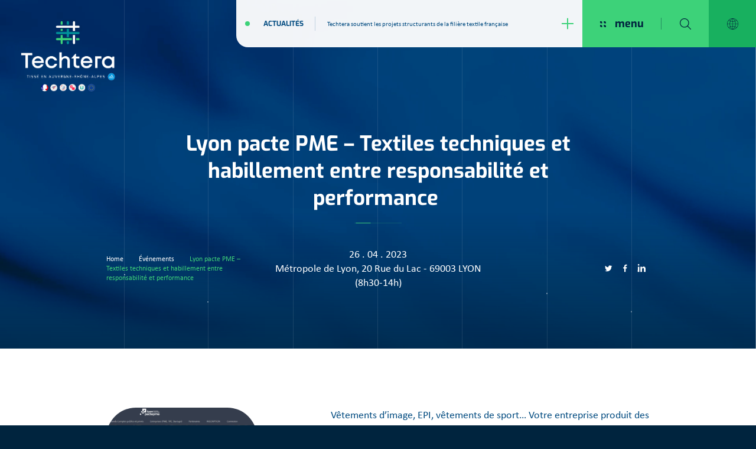

--- FILE ---
content_type: text/html; charset=UTF-8
request_url: https://www.techtera.org/evenement/lyon-pacte-pme-textiles-techniques-et-habillement-entre-responsabilite-et-performance/
body_size: 14289
content:

<!doctype html>
<html lang="fr-FR" class="no-js">
<head>
	<meta charset="UTF-8">
	<meta name="author" content="Mcube">
	<meta content="width=device-width,initial-scale=1.0,minimum-scale=1.0,shrink-to-fit=no" name="viewport">
	<link rel="shortcut icon" href="/favicon.ico"/>

	<meta name='robots' content='index, follow, max-image-preview:large, max-snippet:-1, max-video-preview:-1' />

	<!-- This site is optimized with the Yoast SEO plugin v26.8 - https://yoast.com/product/yoast-seo-wordpress/ -->
	<title>Lyon pacte PME - Textiles techniques et habillement entre responsabilité et performance  - Techtera</title>
	<link rel="canonical" href="https://www.techtera.org/evenement/lyon-pacte-pme-textiles-techniques-et-habillement-entre-responsabilite-et-performance/" />
	<meta property="og:locale" content="fr_FR" />
	<meta property="og:type" content="article" />
	<meta property="og:title" content="Lyon pacte PME - Textiles techniques et habillement entre responsabilité et performance  - Techtera" />
	<meta property="og:url" content="https://www.techtera.org/evenement/lyon-pacte-pme-textiles-techniques-et-habillement-entre-responsabilite-et-performance/" />
	<meta property="og:site_name" content="Techtera" />
	<meta property="article:modified_time" content="2023-04-06T08:03:44+00:00" />
	<meta property="og:image" content="https://www.techtera.org/wp-content/uploads/2023/04/lyon-pacte-pme-1024x653.png" />
	<meta property="og:image:width" content="1024" />
	<meta property="og:image:height" content="653" />
	<meta name="twitter:card" content="summary_large_image" />
	<script type="application/ld+json" class="yoast-schema-graph">{"@context":"https://schema.org","@graph":[{"@type":"WebPage","@id":"https://www.techtera.org/evenement/lyon-pacte-pme-textiles-techniques-et-habillement-entre-responsabilite-et-performance/","url":"https://www.techtera.org/evenement/lyon-pacte-pme-textiles-techniques-et-habillement-entre-responsabilite-et-performance/","name":"Lyon pacte PME - Textiles techniques et habillement entre responsabilité et performance  - Techtera","isPartOf":{"@id":"https://www.techtera.org/#website"},"datePublished":"2023-04-05T13:40:39+00:00","dateModified":"2023-04-06T08:03:44+00:00","breadcrumb":{"@id":"https://www.techtera.org/evenement/lyon-pacte-pme-textiles-techniques-et-habillement-entre-responsabilite-et-performance/#breadcrumb"},"inLanguage":"fr-FR","potentialAction":[{"@type":"ReadAction","target":["https://www.techtera.org/evenement/lyon-pacte-pme-textiles-techniques-et-habillement-entre-responsabilite-et-performance/"]}]},{"@type":"BreadcrumbList","@id":"https://www.techtera.org/evenement/lyon-pacte-pme-textiles-techniques-et-habillement-entre-responsabilite-et-performance/#breadcrumb","itemListElement":[{"@type":"ListItem","position":1,"name":"Home","item":"https://www.techtera.org/"},{"@type":"ListItem","position":2,"name":"Événements","item":"https://www.techtera.org/evenement/"},{"@type":"ListItem","position":3,"name":"Lyon pacte PME &#8211; Textiles techniques et habillement entre responsabilité et performance "}]},{"@type":"WebSite","@id":"https://www.techtera.org/#website","url":"https://www.techtera.org/","name":"Techtera","description":"","publisher":{"@id":"https://www.techtera.org/#organization"},"potentialAction":[{"@type":"SearchAction","target":{"@type":"EntryPoint","urlTemplate":"https://www.techtera.org/?s={search_term_string}"},"query-input":{"@type":"PropertyValueSpecification","valueRequired":true,"valueName":"search_term_string"}}],"inLanguage":"fr-FR"},{"@type":"Organization","@id":"https://www.techtera.org/#organization","name":"Techtera","url":"https://www.techtera.org/","logo":{"@type":"ImageObject","inLanguage":"fr-FR","@id":"https://www.techtera.org/#/schema/logo/image/","url":"https://www.techtera.org/wp-content/uploads/2021/05/main-logo.jpeg","contentUrl":"https://www.techtera.org/wp-content/uploads/2021/05/main-logo.jpeg","width":482,"height":182,"caption":"Techtera"},"image":{"@id":"https://www.techtera.org/#/schema/logo/image/"}}]}</script>
	<!-- / Yoast SEO plugin. -->


<link rel='dns-prefetch' href='//cdnjs.cloudflare.com' />
<style id='wp-img-auto-sizes-contain-inline-css' type='text/css'>
img:is([sizes=auto i],[sizes^="auto," i]){contain-intrinsic-size:3000px 1500px}
/*# sourceURL=wp-img-auto-sizes-contain-inline-css */
</style>
<style id='classic-theme-styles-inline-css' type='text/css'>
/*! This file is auto-generated */
.wp-block-button__link{color:#fff;background-color:#32373c;border-radius:9999px;box-shadow:none;text-decoration:none;padding:calc(.667em + 2px) calc(1.333em + 2px);font-size:1.125em}.wp-block-file__button{background:#32373c;color:#fff;text-decoration:none}
/*# sourceURL=/wp-includes/css/classic-themes.min.css */
</style>
<link rel='stylesheet' id='rgpdModal-css' href='https://www.techtera.org/wp-content/plugins/mc-rgpd/public/assets/css/styles.css?ver=5.2.4' type='text/css' media='all' />
<link rel='stylesheet' id='mcube-styles-css' href='https://www.techtera.org/wp-content/themes/techtera/css/styles.min.css?ver=1747304607' type='text/css' media='all' />
<script type="text/javascript" src="https://www.techtera.org/wp-includes/js/jquery/jquery.min.js?ver=3.7.1" id="jquery-core-js"></script>
<script type="text/javascript" src="https://www.techtera.org/wp-includes/js/jquery/jquery-migrate.min.js?ver=3.4.1" id="jquery-migrate-js"></script>
<script type="text/javascript" src="https://www.techtera.org/wp-content/themes/techtera/js/lib/modernizr.js?ver=3.2.0" id="modernizr-js"></script>

    
    <link rel="stylesheet" href="https://use.typekit.net/odh2ium.css">
    
    <link rel="preload" href="https://www.techtera.org/wp-content/themes/techtera/fonts/exo-v12-latin-regular.woff2" as="font">
    <link rel="preload" href="https://www.techtera.org/wp-content/themes/techtera/fonts/exo-v12-latin-italic.woff2" as="font">
    <link rel="preload" href="https://www.techtera.org/wp-content/themes/techtera/fonts/exo-v12-latin-300.woff2" as="font">
    <link rel="preload" href="https://www.techtera.org/wp-content/themes/techtera/fonts/exo-v12-latin-300italic.woff2" as="font">
    <link rel="preload" href="https://www.techtera.org/wp-content/themes/techtera/fonts/exo-v12-latin-700.woff2" as="font">
    <link rel="preload" href="https://www.techtera.org/wp-content/themes/techtera/fonts/exo-v12-latin-700italic.woff2" as="font">

    <link rel="apple-touch-icon" sizes="180x180" href="/apple-touch-icon.png">
    <link rel="icon" type="image/png" sizes="32x32" href="/favicon-32x32.png">
    <link rel="icon" type="image/png" sizes="16x16" href="/favicon-16x16.png">
    <link rel="manifest" href="/site.webmanifest">
    <link rel="mask-icon" href="/safari-pinned-tab.svg" color="#5bbad5">
    <meta name="msapplication-TileColor" content="#da532c">
    <meta name="theme-color" content="#ffffff">
    
<style id='global-styles-inline-css' type='text/css'>
:root{--wp--preset--aspect-ratio--square: 1;--wp--preset--aspect-ratio--4-3: 4/3;--wp--preset--aspect-ratio--3-4: 3/4;--wp--preset--aspect-ratio--3-2: 3/2;--wp--preset--aspect-ratio--2-3: 2/3;--wp--preset--aspect-ratio--16-9: 16/9;--wp--preset--aspect-ratio--9-16: 9/16;--wp--preset--color--black: #000000;--wp--preset--color--cyan-bluish-gray: #abb8c3;--wp--preset--color--white: #ffffff;--wp--preset--color--pale-pink: #f78da7;--wp--preset--color--vivid-red: #cf2e2e;--wp--preset--color--luminous-vivid-orange: #ff6900;--wp--preset--color--luminous-vivid-amber: #fcb900;--wp--preset--color--light-green-cyan: #7bdcb5;--wp--preset--color--vivid-green-cyan: #00d084;--wp--preset--color--pale-cyan-blue: #8ed1fc;--wp--preset--color--vivid-cyan-blue: #0693e3;--wp--preset--color--vivid-purple: #9b51e0;--wp--preset--gradient--vivid-cyan-blue-to-vivid-purple: linear-gradient(135deg,rgb(6,147,227) 0%,rgb(155,81,224) 100%);--wp--preset--gradient--light-green-cyan-to-vivid-green-cyan: linear-gradient(135deg,rgb(122,220,180) 0%,rgb(0,208,130) 100%);--wp--preset--gradient--luminous-vivid-amber-to-luminous-vivid-orange: linear-gradient(135deg,rgb(252,185,0) 0%,rgb(255,105,0) 100%);--wp--preset--gradient--luminous-vivid-orange-to-vivid-red: linear-gradient(135deg,rgb(255,105,0) 0%,rgb(207,46,46) 100%);--wp--preset--gradient--very-light-gray-to-cyan-bluish-gray: linear-gradient(135deg,rgb(238,238,238) 0%,rgb(169,184,195) 100%);--wp--preset--gradient--cool-to-warm-spectrum: linear-gradient(135deg,rgb(74,234,220) 0%,rgb(151,120,209) 20%,rgb(207,42,186) 40%,rgb(238,44,130) 60%,rgb(251,105,98) 80%,rgb(254,248,76) 100%);--wp--preset--gradient--blush-light-purple: linear-gradient(135deg,rgb(255,206,236) 0%,rgb(152,150,240) 100%);--wp--preset--gradient--blush-bordeaux: linear-gradient(135deg,rgb(254,205,165) 0%,rgb(254,45,45) 50%,rgb(107,0,62) 100%);--wp--preset--gradient--luminous-dusk: linear-gradient(135deg,rgb(255,203,112) 0%,rgb(199,81,192) 50%,rgb(65,88,208) 100%);--wp--preset--gradient--pale-ocean: linear-gradient(135deg,rgb(255,245,203) 0%,rgb(182,227,212) 50%,rgb(51,167,181) 100%);--wp--preset--gradient--electric-grass: linear-gradient(135deg,rgb(202,248,128) 0%,rgb(113,206,126) 100%);--wp--preset--gradient--midnight: linear-gradient(135deg,rgb(2,3,129) 0%,rgb(40,116,252) 100%);--wp--preset--font-size--small: 13px;--wp--preset--font-size--medium: 20px;--wp--preset--font-size--large: 36px;--wp--preset--font-size--x-large: 42px;--wp--preset--spacing--20: 0.44rem;--wp--preset--spacing--30: 0.67rem;--wp--preset--spacing--40: 1rem;--wp--preset--spacing--50: 1.5rem;--wp--preset--spacing--60: 2.25rem;--wp--preset--spacing--70: 3.38rem;--wp--preset--spacing--80: 5.06rem;--wp--preset--shadow--natural: 6px 6px 9px rgba(0, 0, 0, 0.2);--wp--preset--shadow--deep: 12px 12px 50px rgba(0, 0, 0, 0.4);--wp--preset--shadow--sharp: 6px 6px 0px rgba(0, 0, 0, 0.2);--wp--preset--shadow--outlined: 6px 6px 0px -3px rgb(255, 255, 255), 6px 6px rgb(0, 0, 0);--wp--preset--shadow--crisp: 6px 6px 0px rgb(0, 0, 0);}:where(.is-layout-flex){gap: 0.5em;}:where(.is-layout-grid){gap: 0.5em;}body .is-layout-flex{display: flex;}.is-layout-flex{flex-wrap: wrap;align-items: center;}.is-layout-flex > :is(*, div){margin: 0;}body .is-layout-grid{display: grid;}.is-layout-grid > :is(*, div){margin: 0;}:where(.wp-block-columns.is-layout-flex){gap: 2em;}:where(.wp-block-columns.is-layout-grid){gap: 2em;}:where(.wp-block-post-template.is-layout-flex){gap: 1.25em;}:where(.wp-block-post-template.is-layout-grid){gap: 1.25em;}.has-black-color{color: var(--wp--preset--color--black) !important;}.has-cyan-bluish-gray-color{color: var(--wp--preset--color--cyan-bluish-gray) !important;}.has-white-color{color: var(--wp--preset--color--white) !important;}.has-pale-pink-color{color: var(--wp--preset--color--pale-pink) !important;}.has-vivid-red-color{color: var(--wp--preset--color--vivid-red) !important;}.has-luminous-vivid-orange-color{color: var(--wp--preset--color--luminous-vivid-orange) !important;}.has-luminous-vivid-amber-color{color: var(--wp--preset--color--luminous-vivid-amber) !important;}.has-light-green-cyan-color{color: var(--wp--preset--color--light-green-cyan) !important;}.has-vivid-green-cyan-color{color: var(--wp--preset--color--vivid-green-cyan) !important;}.has-pale-cyan-blue-color{color: var(--wp--preset--color--pale-cyan-blue) !important;}.has-vivid-cyan-blue-color{color: var(--wp--preset--color--vivid-cyan-blue) !important;}.has-vivid-purple-color{color: var(--wp--preset--color--vivid-purple) !important;}.has-black-background-color{background-color: var(--wp--preset--color--black) !important;}.has-cyan-bluish-gray-background-color{background-color: var(--wp--preset--color--cyan-bluish-gray) !important;}.has-white-background-color{background-color: var(--wp--preset--color--white) !important;}.has-pale-pink-background-color{background-color: var(--wp--preset--color--pale-pink) !important;}.has-vivid-red-background-color{background-color: var(--wp--preset--color--vivid-red) !important;}.has-luminous-vivid-orange-background-color{background-color: var(--wp--preset--color--luminous-vivid-orange) !important;}.has-luminous-vivid-amber-background-color{background-color: var(--wp--preset--color--luminous-vivid-amber) !important;}.has-light-green-cyan-background-color{background-color: var(--wp--preset--color--light-green-cyan) !important;}.has-vivid-green-cyan-background-color{background-color: var(--wp--preset--color--vivid-green-cyan) !important;}.has-pale-cyan-blue-background-color{background-color: var(--wp--preset--color--pale-cyan-blue) !important;}.has-vivid-cyan-blue-background-color{background-color: var(--wp--preset--color--vivid-cyan-blue) !important;}.has-vivid-purple-background-color{background-color: var(--wp--preset--color--vivid-purple) !important;}.has-black-border-color{border-color: var(--wp--preset--color--black) !important;}.has-cyan-bluish-gray-border-color{border-color: var(--wp--preset--color--cyan-bluish-gray) !important;}.has-white-border-color{border-color: var(--wp--preset--color--white) !important;}.has-pale-pink-border-color{border-color: var(--wp--preset--color--pale-pink) !important;}.has-vivid-red-border-color{border-color: var(--wp--preset--color--vivid-red) !important;}.has-luminous-vivid-orange-border-color{border-color: var(--wp--preset--color--luminous-vivid-orange) !important;}.has-luminous-vivid-amber-border-color{border-color: var(--wp--preset--color--luminous-vivid-amber) !important;}.has-light-green-cyan-border-color{border-color: var(--wp--preset--color--light-green-cyan) !important;}.has-vivid-green-cyan-border-color{border-color: var(--wp--preset--color--vivid-green-cyan) !important;}.has-pale-cyan-blue-border-color{border-color: var(--wp--preset--color--pale-cyan-blue) !important;}.has-vivid-cyan-blue-border-color{border-color: var(--wp--preset--color--vivid-cyan-blue) !important;}.has-vivid-purple-border-color{border-color: var(--wp--preset--color--vivid-purple) !important;}.has-vivid-cyan-blue-to-vivid-purple-gradient-background{background: var(--wp--preset--gradient--vivid-cyan-blue-to-vivid-purple) !important;}.has-light-green-cyan-to-vivid-green-cyan-gradient-background{background: var(--wp--preset--gradient--light-green-cyan-to-vivid-green-cyan) !important;}.has-luminous-vivid-amber-to-luminous-vivid-orange-gradient-background{background: var(--wp--preset--gradient--luminous-vivid-amber-to-luminous-vivid-orange) !important;}.has-luminous-vivid-orange-to-vivid-red-gradient-background{background: var(--wp--preset--gradient--luminous-vivid-orange-to-vivid-red) !important;}.has-very-light-gray-to-cyan-bluish-gray-gradient-background{background: var(--wp--preset--gradient--very-light-gray-to-cyan-bluish-gray) !important;}.has-cool-to-warm-spectrum-gradient-background{background: var(--wp--preset--gradient--cool-to-warm-spectrum) !important;}.has-blush-light-purple-gradient-background{background: var(--wp--preset--gradient--blush-light-purple) !important;}.has-blush-bordeaux-gradient-background{background: var(--wp--preset--gradient--blush-bordeaux) !important;}.has-luminous-dusk-gradient-background{background: var(--wp--preset--gradient--luminous-dusk) !important;}.has-pale-ocean-gradient-background{background: var(--wp--preset--gradient--pale-ocean) !important;}.has-electric-grass-gradient-background{background: var(--wp--preset--gradient--electric-grass) !important;}.has-midnight-gradient-background{background: var(--wp--preset--gradient--midnight) !important;}.has-small-font-size{font-size: var(--wp--preset--font-size--small) !important;}.has-medium-font-size{font-size: var(--wp--preset--font-size--medium) !important;}.has-large-font-size{font-size: var(--wp--preset--font-size--large) !important;}.has-x-large-font-size{font-size: var(--wp--preset--font-size--x-large) !important;}
/*# sourceURL=global-styles-inline-css */
</style>
</head>

<body class="wp-singular event-template-default single single-event postid-8203 wp-theme-techtera event-lyon-pacte-pme-textiles-techniques-et-habillement-entre-responsabilite-et-performance" data-barba="wrapper" onpageshow="onPageShow()">

<div class="barba-container" data-barba="container" data-barba-namespace="single-event">
	
	<div class="please-dont-use-internet-explorer">
    <div class="background"></div>
    <div class="box">
        <div class="ie-title">
            Le navigateur Internet Explorer n'est plus compatible
        </div>
        <div class="ie-text">
            Vous utilisez un navigateur obsolète. Pour voir ce site et profiter d'une experience de navigation optimale, veuillez télécharger un nouveau navigateur gratuitement :
        </div>
        <ul class="ie-link">
            <li><a href="https://www.google.com/intl/fr_fr/chrome/">Google Chrome <span>&rarr;</span></a></li>
            <li><a href="https://www.mozilla.org/fr/firefox/new/">Firefox <span>&rarr;</span></a></li>
            <li><a href="https://www.opera.com/fr">Opera <span>&rarr;</span></a></li>
        </ul>
    </div>
</div>
	<div class="smoothscroll-container main-content">
                    <header class="header-main">
	
		<a href="https://www.techtera.org/" class="header-main__logo">
        <img src="https://www.techtera.org/wp-content/uploads/2023/07/techtera-logo-fond-fonce.png">
    </a>

    <div class="header-main__nav">
        <div class="header-main__news d-none d-xl-flex">
            <div class="header-main__news-title">
                <a href="https://www.techtera.org/actualite/">Actualités</a>
            </div>
            <div class="header-main__news-content">
                <a href="https://www.techtera.org/actualite/appel-a-manifestation-dinteret-adherents-ouvrez-vos-portes-pour-les-20-ans-de-techtera-2/">
                    Techtera soutient les projets structurants de la filière textile française
                    <span class="svg"><svg width="14" height="13" viewBox="0 0 14 13" fill="none" xmlns="http://www.w3.org/2000/svg">
<path d="M6.21875 13V7.22545H0V5.77455H6.21875V0H7.78125V5.77455H14V7.22545H7.78125V13H6.21875Z" />
</svg>
</span>
                </a>
            </div>
        </div>
        <div class="header-main__menu">
            <div class="header-main__menu-toggle">
                <div class="header-main__menu-toggle--close">
                    <span class="svg"><svg width="10" height="10" viewBox="0 0 10 10" fill="none" xmlns="http://www.w3.org/2000/svg">
<path d="M0 -3.05176e-05H1.6C2.70457 -3.05176e-05 3.6 0.8954 3.6 1.99997V3.59997H2C0.895431 3.59997 0 2.70454 0 1.59997V-3.05176e-05Z" fill="white"/>
<path d="M6.2998 -3.05176e-05H7.8998C9.00437 -3.05176e-05 9.8998 0.8954 9.8998 1.99997V3.59997H8.2998C7.19524 3.59997 6.2998 2.70454 6.2998 1.59997V-3.05176e-05Z" fill="white"/>
<path d="M6.2998 6.29996H7.8998C9.00437 6.29996 9.8998 7.19539 9.8998 8.29996V9.89996H8.2998C7.19524 9.89996 6.2998 9.00453 6.2998 7.89996V6.29996Z" fill="white"/>
<path d="M0 6.29996H1.6C2.70457 6.29996 3.6 7.19539 3.6 8.29996V9.89996H2C0.895431 9.89996 0 9.00453 0 7.89996V6.29996Z" fill="white"/>
</svg>
</span>
                    <span>menu</span>
                </div>
                <div class="header-main__menu-toggle--open">
                    <span><svg id="svg-close" width="19" height="19" viewBox="0 0 19 19" fill="white" xmlns="http://www.w3.org/2000/svg">
    <line x1="18.3536" y1="0.353553" x2="0.353553" y2="18.3536" stroke="white"/>
    <line x1="0.353553" y1="0.646447" x2="18.3536" y2="18.6464" stroke="white"/>
</svg>
</span>
                </div>
            </div>
            <div class="header-main__menu-search">
                <span class="svg-zoom"><svg id="svg-search" width="19" height="19" viewBox="0 0 19 19" fill="none" xmlns="http://www.w3.org/2000/svg">
<path d="M18.8182 17.9401L13.7658 12.8878C14.9744 11.4744 15.6351 9.69702 15.6351 7.81755C15.6351 5.72945 14.8217 3.76637 13.3452 2.28984C11.8686 0.813308 9.90529 -3.05176e-05 7.81734 -3.05176e-05C5.729 -3.05176e-05 3.76608 0.813111 2.28952 2.28984C0.813157 3.76617 0 5.72925 0 7.81736C0 9.90546 0.812961 11.8685 2.28972 13.3453C3.76608 14.8216 5.729 15.6351 7.81754 15.6351C9.69724 15.6351 11.4743 14.9743 12.8878 13.7659L17.9403 18.818C18.0616 18.9393 18.2208 19 18.3792 19C18.5381 19 18.6967 18.9393 18.818 18.818C19.0606 18.5758 19.0606 18.1827 18.8182 17.9401ZM7.81734 14.3935C6.06051 14.3935 4.40966 13.7093 3.16745 12.4676C1.92524 11.2254 1.24142 9.57396 1.24142 7.81755C1.24142 6.06095 1.92543 4.40974 3.16745 3.16775C4.40966 1.92576 6.0609 1.24176 7.81734 1.24176C9.57379 1.24176 11.2252 1.92596 12.4674 3.16794C13.7093 4.40974 14.3935 6.06134 14.3935 7.81755C14.3935 9.57416 13.7093 11.2254 12.4674 12.4676C11.2252 13.7092 9.57359 14.3935 7.81734 14.3935Z" fill="white"/>
</svg>
</span>
                <span class="svg-close"><svg id="svg-close" width="19" height="19" viewBox="0 0 19 19" fill="white" xmlns="http://www.w3.org/2000/svg">
    <line x1="18.3536" y1="0.353553" x2="0.353553" y2="18.3536" stroke="white"/>
    <line x1="0.353553" y1="0.646447" x2="18.3536" y2="18.6464" stroke="white"/>
</svg>
</span>
            </div>
            <div class="header-main__menu-lang">
                <svg width="19" height="19" viewBox="0 0 19 19" fill="none" xmlns="http://www.w3.org/2000/svg">
<path d="M9.5 0C4.2617 0 0 4.2617 0 9.5C0 14.7383 4.2617 19 9.5 19C14.7383 19 19 14.7383 19 9.5C19 4.2617 14.7383 0 9.5 0ZM8.40898 0.682311C7.57277 1.34119 6.35508 2.52763 5.46757 4.35016C4.40357 3.92878 3.64251 3.44132 3.26589 3.17363C4.62713 1.83266 6.41693 0.927411 8.40898 0.682311ZM2.84008 3.62478C3.22071 3.90577 4.04003 4.45064 5.21339 4.91741C4.72108 6.09794 4.37823 7.51577 4.34023 9.19368H0.620667C0.693289 7.06272 1.51873 5.12092 2.84008 3.62478ZM0.620667 9.80632H4.34044C4.37844 11.4842 4.72129 12.9021 5.2136 14.0826C4.04003 14.5494 3.22092 15.0942 2.84029 15.3752C1.51873 13.8791 0.693289 11.9373 0.620667 9.80632ZM3.26568 15.8259C3.64167 15.5578 4.40167 15.0695 5.46693 14.6482C6.35444 16.4715 7.57277 17.6586 8.40919 18.3177C6.41693 18.0726 4.62671 17.1671 3.26568 15.8259ZM9.19368 18.1408C8.47527 17.6457 7.04414 16.4719 6.04242 14.4387C6.93479 14.1409 7.99668 13.911 9.19368 13.8768V18.1408ZM9.19368 13.2635C7.89028 13.2981 6.7431 13.5478 5.78613 13.8715C5.3181 12.7534 4.99088 11.4061 4.9533 9.80632H9.19368V13.2635ZM9.19368 9.19368H4.9533C4.9913 7.59536 5.31958 6.24804 5.78888 5.12937C6.74479 5.45258 7.89154 5.7019 9.19368 5.73652V9.19368ZM9.19368 5.12346C8.00006 5.08904 6.9388 4.85914 6.04643 4.56106C7.04794 2.53333 8.4759 1.35766 9.19368 0.860911V5.12346ZM15.7343 3.17406C15.3583 3.44217 14.5983 3.93047 13.5331 4.35184C12.6456 2.52869 11.4274 1.3414 10.591 0.682311C12.5831 0.927411 14.3733 1.83287 15.7343 3.17406ZM9.80632 0.859222C10.5247 1.35428 11.9559 2.52806 12.9576 4.56127C12.0652 4.85914 11.0033 5.08904 9.80632 5.12324V0.859222ZM9.80632 5.73652C11.1097 5.7019 12.2569 5.45216 13.2139 5.12852C13.6819 6.24657 14.0091 7.59388 14.0467 9.19368H9.80632V5.73652ZM9.80632 9.80632H14.0467C14.0087 11.4046 13.6804 12.752 13.2111 13.8706C12.2552 13.5474 11.1085 13.2981 9.80632 13.2635V9.80632ZM9.80632 13.8765C10.9999 13.911 12.0612 14.1409 12.9536 14.4389C11.9521 16.4669 10.5239 17.6426 9.80632 18.1391V13.8765ZM10.591 18.3177C11.4272 17.6588 12.6449 16.4724 13.5324 14.6498C14.5964 15.0712 15.3575 15.5587 15.7341 15.8264C14.3729 17.1673 12.5831 18.0726 10.591 18.3177ZM16.1599 15.3752C15.7793 15.0942 14.96 14.5494 13.7866 14.0826C14.2789 12.9021 14.6218 11.4842 14.6598 9.80632H18.3793C18.3067 11.9373 17.4813 13.8791 16.1599 15.3752ZM14.6596 9.19368C14.6216 7.51577 14.2787 6.09794 13.7864 4.91741C14.96 4.45064 15.7791 3.90577 16.1597 3.62478C17.4811 5.12092 18.3065 7.06272 18.3791 9.19368H14.6596Z" fill="white"/>
</svg>

                <nav class="nav-lang">
	<ul>
					<li class="lang-item lang-item-2 lang-item-fr current-lang lang-item-first">
				<a href="https://www.techtera.org/evenement/lyon-pacte-pme-textiles-techniques-et-habillement-entre-responsabilite-et-performance/">fr</a>
			</li>
					<li class="lang-item lang-item-9 lang-item-en no-translation">
				<a href="https://www.techtera.org/en/">en</a>
			</li>
					<li class="lang-item lang-item-15 lang-item-jpn no-translation">
				<a href="https://www.techtera.org/jpn/">jpn</a>
			</li>
			</ul>
</nav>            </div>
            <div class="header-main__menu-nav">
                <nav class="nav-main">
	<ul>
					<li class="menu-item--lev1  menu-item menu-item-type-post_type menu-item-object-page menu-item-21 menu-item-has-children">
				<a href="https://www.techtera.org/techtera/"  class="no-link">
			 		<span>Techtera</span>
				</a>

								                    <nav class="nav-main-subnav">
                        <ul>
                                                            <li class="menu-item--lev2  menu-item menu-item-type-post_type menu-item-object-page menu-item-11805">
                                    <a href="https://www.techtera.org/techtera/les-20-ans-de-techtera/" >
                                        <span>20 ans de Techtera &#038; <br>des pôles de compétitivité</span>
                                    </a>
                                    
                                                                                                                
                                </li>
                                                            <li class="menu-item--lev2  menu-item menu-item-type-post_type menu-item-object-page menu-item-313 menu-item-has-children">
                                    <a href="https://www.techtera.org/techtera/presentation/" >
                                        <span>Présentation</span>
                                    </a>
                                    
                                                                                                                <ul>
                                                                                    <li class="menu-item--lev3 menu-item menu-item-type-post_type menu-item-object-page menu-item-5516">
                                                <a href="https://www.techtera.org/techtera/presentation/missions-de-techtera/" >
                                                    <span>Missions de Techtera</span>
                                                </a>
                                            </li>
                                                                                    <li class="menu-item--lev3 menu-item menu-item-type-post_type menu-item-object-page menu-item-5517">
                                                <a href="https://www.techtera.org/techtera/presentation/certifications/" >
                                                    <span>Certifications</span>
                                                </a>
                                            </li>
                                                                                </ul>
                                                                            
                                </li>
                                                            <li class="menu-item--lev2  menu-item menu-item-type-post_type menu-item-object-page menu-item-27 menu-item-has-children">
                                    <a href="https://www.techtera.org/techtera/presentation-de-la-filiere/" >
                                        <span>La filière textile</span>
                                    </a>
                                    
                                                                                                                <ul>
                                                                                    <li class="menu-item--lev3 menu-item menu-item-type-post_type menu-item-object-page menu-item-5518">
                                                <a href="https://www.techtera.org/techtera/presentation-de-la-filiere/chiffres-cles/" >
                                                    <span>Chiffres clés</span>
                                                </a>
                                            </li>
                                                                                    <li class="menu-item--lev3 menu-item menu-item-type-post_type menu-item-object-page menu-item-5519">
                                                <a href="https://www.techtera.org/techtera/presentation-de-la-filiere/chaine-de-valeur-textile/" >
                                                    <span>Chaine de valeur textile</span>
                                                </a>
                                            </li>
                                                                                    <li class="menu-item--lev3 menu-item menu-item-type-post_type menu-item-object-page menu-item-5520">
                                                <a href="https://www.techtera.org/techtera/presentation-de-la-filiere/environnements-connexes/" >
                                                    <span>Environnement connexe</span>
                                                </a>
                                            </li>
                                                                                </ul>
                                                                            
                                </li>
                                                            <li class="menu-item--lev2  menu-item menu-item-type-post_type menu-item-object-page menu-item-318">
                                    <a href="https://www.techtera.org/techtera/gouvernance/" >
                                        <span>Gouvernance</span>
                                    </a>
                                    
                                                                                                                
                                </li>
                                                            <li class="menu-item--lev2  menu-item menu-item-type-post_type menu-item-object-page menu-item-11932">
                                    <a href="https://www.techtera.org/techtera/la-commission-innovation/" >
                                        <span>La Commission Innovation</span>
                                    </a>
                                    
                                                                                                                
                                </li>
                                                            <li class="menu-item--lev2  menu-item menu-item-type-post_type menu-item-object-page menu-item-628 menu-item-has-children">
                                    <a href="https://www.techtera.org/techtera/axes-strategiques/" >
                                        <span>Axes stratégiques</span>
                                    </a>
                                    
                                                                                                                <ul>
                                                                                    <li class="menu-item--lev3 menu-item menu-item-type-post_type menu-item-object-page menu-item-5521">
                                                <a href="https://www.techtera.org/techtera/axes-strategiques/usine-a-projets-3-axes-technologiques/" >
                                                    <span>Usine à projets :<br>3 axes technologiques</span>
                                                </a>
                                            </li>
                                                                                    <li class="menu-item--lev3 menu-item menu-item-type-post_type menu-item-object-page menu-item-5522">
                                                <a href="https://www.techtera.org/techtera/axes-strategiques/rayonnement-et-developpement-economique/" >
                                                    <span>Rayonnement et développement économique</span>
                                                </a>
                                            </li>
                                                                                    <li class="menu-item--lev3 menu-item menu-item-type-post_type menu-item-object-page menu-item-5523">
                                                <a href="https://www.techtera.org/techtera/axes-strategiques/expertise-et-organisation-solide/" >
                                                    <span>Expertise et organisation solide</span>
                                                </a>
                                            </li>
                                                                                </ul>
                                                                            
                                </li>
                                                            <li class="menu-item--lev2  menu-item menu-item-type-post_type_archive menu-item-object-team menu-item-470">
                                    <a href="https://www.techtera.org/equipe/" >
                                        <span>Équipe</span>
                                    </a>
                                    
                                                                                                                
                                </li>
                                                    </ul>
                    </nav>
								
			</li>
					<li class="menu-item--lev1  menu-item menu-item-type-post_type menu-item-object-page menu-item-353 menu-item-has-children">
				<a href="https://www.techtera.org/services/"  class="no-link">
			 		<span>Services</span>
				</a>

								                    <nav class="nav-main-subnav">
                        <ul>
                                                            <li class="menu-item--lev2  menu-item menu-item-type-post_type menu-item-object-page menu-item-684 menu-item-has-children">
                                    <a href="https://www.techtera.org/services/innovation-rd/" >
                                        <span>Innovation &#038; R&#038;D</span>
                                    </a>
                                    
                                                                                                                <ul>
                                                                                    <li class="menu-item--lev3 menu-item menu-item-type-post_type menu-item-object-page menu-item-5524">
                                                <a href="https://www.techtera.org/services/innovation-rd/emergence-didees/" >
                                                    <span>Émergence d’idées</span>
                                                </a>
                                            </li>
                                                                                    <li class="menu-item--lev3 menu-item menu-item-type-post_type menu-item-object-page menu-item-5525">
                                                <a href="https://www.techtera.org/services/innovation-rd/structuration-de-projets/" >
                                                    <span>Structuration de projets</span>
                                                </a>
                                            </li>
                                                                                    <li class="menu-item--lev3 menu-item menu-item-type-post_type menu-item-object-page menu-item-5526">
                                                <a href="https://www.techtera.org/services/innovation-rd/labellisation-de-projets/" >
                                                    <span>Labellisation de projets</span>
                                                </a>
                                            </li>
                                                                                    <li class="menu-item--lev3 menu-item menu-item-type-post_type menu-item-object-page menu-item-5527">
                                                <a href="https://www.techtera.org/services/innovation-rd/accompagnement-personnalise/" >
                                                    <span>Accompagnement personnalisé</span>
                                                </a>
                                            </li>
                                                                                    <li class="menu-item--lev3 menu-item menu-item-type-post_type_archive menu-item-object-project_call menu-item-5528">
                                                <a href="https://www.techtera.org/appel-a-projet/" >
                                                    <span>Appels à projet</span>
                                                </a>
                                            </li>
                                                                                </ul>
                                                                            
                                </li>
                                                            <li class="menu-item--lev2  menu-item menu-item-type-post_type menu-item-object-page menu-item-690 menu-item-has-children">
                                    <a href="https://www.techtera.org/services/developpement-marche/" >
                                        <span>Développement &#038; marché</span>
                                    </a>
                                    
                                                                                                                <ul>
                                                                                    <li class="menu-item--lev3 menu-item menu-item-type-post_type menu-item-object-page menu-item-5529">
                                                <a href="https://www.techtera.org/services/developpement-marche/opportunites-daffaires/" >
                                                    <span>Opportunités d’affaires</span>
                                                </a>
                                            </li>
                                                                                    <li class="menu-item--lev3 menu-item menu-item-type-post_type menu-item-object-page menu-item-5530">
                                                <a href="https://www.techtera.org/services/developpement-marche/developpement-a-linternational/" >
                                                    <span>Développement à l’international</span>
                                                </a>
                                            </li>
                                                                                    <li class="menu-item--lev3 menu-item menu-item-type-post_type menu-item-object-page menu-item-5531">
                                                <a href="https://www.techtera.org/services/developpement-marche/developpement-industriel/" >
                                                    <span>Développement industriel</span>
                                                </a>
                                            </li>
                                                                                    <li class="menu-item--lev3 menu-item menu-item-type-post_type menu-item-object-page menu-item-5533">
                                                <a href="https://www.techtera.org/services/developpement-marche/optimisation-de-la-visibilite/" >
                                                    <span>Optimisation de la visibilité</span>
                                                </a>
                                            </li>
                                                                                </ul>
                                                                            
                                </li>
                                                            <li class="menu-item--lev2  menu-item menu-item-type-post_type menu-item-object-page menu-item-696 menu-item-has-children">
                                    <a href="https://www.techtera.org/services/techterafab/" >
                                        <span>TechteraFab</span>
                                    </a>
                                    
                                                                                                                <ul>
                                                                                    <li class="menu-item--lev3 menu-item menu-item-type-post_type menu-item-object-page menu-item-5535">
                                                <a href="https://www.techtera.org/services/techterafab/plateforme-dacceleration-industrielle/" >
                                                    <span>TechteraFab, Plateforme d’accélération industrielle</span>
                                                </a>
                                            </li>
                                                                                    <li class="menu-item--lev3 menu-item menu-item-type-post_type menu-item-object-page menu-item-5534">
                                                <a href="https://www.techtera.org/services/techterafab/les-autres-plateformes-et-plateaux-techniques/" >
                                                    <span>Les autres plateformes et plateaux techniques</span>
                                                </a>
                                            </li>
                                                                                </ul>
                                                                            
                                </li>
                                                    </ul>
                    </nav>
								
			</li>
					<li class="menu-item--lev1  menu-item menu-item-type-post_type menu-item-object-page menu-item-24 menu-item-has-children">
				<a href="https://www.techtera.org/reseau/"  class="no-link">
			 		<span>Réseau</span>
				</a>

								                    <nav class="nav-main-subnav">
                        <ul>
                                                            <li class="menu-item--lev2  menu-item menu-item-type-post_type menu-item-object-page menu-item-703 menu-item-has-children">
                                    <a href="https://www.techtera.org/reseau/partenaires/" >
                                        <span>Partenaires</span>
                                    </a>
                                    
                                                                                                                <ul>
                                                                                    <li class="menu-item--lev3 menu-item menu-item-type-post_type menu-item-object-page menu-item-5536">
                                                <a href="https://www.techtera.org/reseau/partenaires/les-partenaires-textiles-materiaux-et-marches/" >
                                                    <span>Les partenaires textiles, matériaux et marchés</span>
                                                </a>
                                            </li>
                                                                                    <li class="menu-item--lev3 menu-item menu-item-type-post_type_archive menu-item-object-funder menu-item-5538">
                                                <a href="https://www.techtera.org/financeur/" >
                                                    <span>Les partenaires financiers</span>
                                                </a>
                                            </li>
                                                                                    <li class="menu-item--lev3 menu-item menu-item-type-post_type menu-item-object-page menu-item-5537">
                                                <a href="https://www.techtera.org/reseau/partenaires/membre-du-geie-eu-textile-2030/" >
                                                    <span>Membre du GEIE <br> EU-TEXTILE2030</span>
                                                </a>
                                            </li>
                                                                                </ul>
                                                                            
                                </li>
                                                            <li class="menu-item--lev2  menu-item menu-item-type-post_type menu-item-object-page menu-item-765 menu-item-has-children">
                                    <a href="https://www.techtera.org/reseau/adherents/" >
                                        <span>Adhérents</span>
                                    </a>
                                    
                                                                                                                <ul>
                                                                                    <li class="menu-item--lev3 menu-item menu-item-type-post_type menu-item-object-page menu-item-5539">
                                                <a href="https://www.techtera.org/reseau/adherents/pourquoi-adherer/" >
                                                    <span>Pourquoi adhérer ?</span>
                                                </a>
                                            </li>
                                                                                    <li class="menu-item--lev3 menu-item menu-item-type-post_type menu-item-object-page menu-item-5540">
                                                <a href="https://www.techtera.org/reseau/adherents/les-adherents/" >
                                                    <span>Les adhérents</span>
                                                </a>
                                            </li>
                                                                                    <li class="menu-item--lev3 menu-item menu-item-type-post_type_archive menu-item-object-adherent menu-item-5542">
                                                <a href="https://www.techtera.org/adherent/" >
                                                    <span>Annuaire des adhérents</span>
                                                </a>
                                            </li>
                                                                                    <li class="menu-item--lev3 menu-item menu-item-type-post_type menu-item-object-page menu-item-5541">
                                                <a href="https://www.techtera.org/reseau/adherents/adherer/" >
                                                    <span>Adhérer au pôle</span>
                                                </a>
                                            </li>
                                                                                </ul>
                                                                            
                                </li>
                                                    </ul>
                    </nav>
								
			</li>
					<li class="menu-item--lev1  menu-item menu-item-type-post_type menu-item-object-page menu-item-699 menu-item-has-children">
				<a href="https://www.techtera.org/services/techterafab/"  class="no-link">
			 		<span>TechteraFab</span>
				</a>

								                    <nav class="nav-main-subnav">
                        <ul>
                                                            <li class="menu-item--lev2  menu-item menu-item-type-post_type menu-item-object-page menu-item-701">
                                    <a href="https://www.techtera.org/services/techterafab/plateforme-dacceleration-industrielle/" >
                                        <span>TechteraFab, Plateforme d’accélération industrielle</span>
                                    </a>
                                    
                                                                                                                
                                </li>
                                                            <li class="menu-item--lev2  menu-item menu-item-type-post_type menu-item-object-page menu-item-700">
                                    <a href="https://www.techtera.org/services/techterafab/les-autres-plateformes-et-plateaux-techniques/" >
                                        <span>Autres plateformes et plateaux techniques</span>
                                    </a>
                                    
                                                                                                                
                                </li>
                                                    </ul>
                    </nav>
								
			</li>
					<li class="menu-item--lev1  menu-item menu-item-type-post_type menu-item-object-page menu-item-30">
				<a href="https://www.techtera.org/contact/"  class="">
			 		<span>Contact</span>
				</a>

												
			</li>
					<li class="menu-item--lev1 menu-item--lev1--alt menu-item menu-item-type-post_type_archive menu-item-object-news menu-item-37">
				<a href="https://www.techtera.org/actualite/"  class="">
			 		<span>Actualités</span>
				</a>

												
			</li>
					<li class="menu-item--lev1 menu-item--lev1--alt menu-item menu-item-type-post_type_archive menu-item-object-event current-menu-item menu-item-721 current-menu-item">
				<a href="https://www.techtera.org/evenement/"  class="">
			 		<span>Evénements</span>
				</a>

												
			</li>
					<li class="menu-item--lev1 menu-item--lev1--alt menu-item menu-item-type-post_type_archive menu-item-object-press menu-item-3476">
				<a href="https://www.techtera.org/espace-presse/"  class="">
			 		<span>Publications/Espace presse</span>
				</a>

												
			</li>
					<li class="menu-item--lev1 menu-item--lev1--alt menu-item menu-item-type-post_type_archive menu-item-object-project menu-item-402">
				<a href="https://www.techtera.org/projet/"  class="">
			 		<span>Projets R&D et Interclustering</span>
				</a>

												
			</li>
					<li class="menu-item--lev1 menu-item--lev1--alt menu-item menu-item-type-post_type_archive menu-item-object-project_call menu-item-3532">
				<a href="https://www.techtera.org/appel-a-projet/"  class="">
			 		<span>Appels à projet</span>
				</a>

												
			</li>
					<li class="menu-item--lev1 menu-item--lev1--alt menu-item menu-item-type-post_type_archive menu-item-object-market menu-item-707">
				<a href="https://www.techtera.org/marche-applicatif/"  class="">
			 		<span>Le textile est partout !</span>
				</a>

												
			</li>
			</ul>
</nav>
            </div>
        </div>
    </div>
    
    <div class="header-main__search">
        <form action="https://www.techtera.org/" class="form-search" method="get">
            <input type="text" name="s" placeholder="Votre recherche...">
            <button type="submit">Rechercher</button>
        </form>
    </div>

</header>
                
        
    <div class="news-banner py-default pt-md-triple pt-lg-double">
        
        <div class="container">
            
            <div class="row justify-content-center align-items-center">
                
                <div class="col-12 col-lg-8">
                    <div class="news-banner__tags">
                                            </div>
                    <h1 class="news-banner__title">Lyon pacte PME &#8211; Textiles techniques et habillement entre responsabilité et performance </h1>
                </div>
                
                <div class="w-100"></div>
                
                <div class="col-12 col-md-3">
                    
	<nav class="breadcrumbs" id="nav-breadcrumb"><span><span><a href="https://www.techtera.org/">Home</a></span> <span class="separator"></span> <span><a href="https://www.techtera.org/evenement/">Événements</a></span> <span class="separator"></span> <span class="breadcrumb_last" aria-current="page">Lyon pacte PME &#8211; Textiles techniques et habillement entre responsabilité et performance </span></span></nav>

                </div>
    
                <div class="col-6 col-md-4 text-md-center">
                    <span class="news-banner__date">
                                                    26 . 04 . 2023
                                                                                                        <br>Métropole de Lyon, 20 Rue du Lac - 69003 LYON (8h30-14h)
                                            </span>
                </div>
    
                <div class="col-6 col-md-3 text-right">
                    <ul class="news-banner__social">
                        <li><a href=""><svg width="13" height="11" viewBox="0 0 13 11" fill="none" xmlns="http://www.w3.org/2000/svg">
<path fill-rule="evenodd" clip-rule="evenodd" d="M12.3711 1.52232C12.2802 1.66008 12.1888 1.78831 12.0838 1.91157C11.8162 2.24396 11.5064 2.53858 11.1585 2.79007L11.1151 2.87059C11.1266 3.2461 11.1098 3.62124 11.0596 3.99599C10.9587 4.78404 10.7304 5.53927 10.3935 6.25634C10.0373 6.99707 9.58246 7.66644 9.00965 8.25528C8.03606 9.25704 6.87104 9.90274 5.51418 10.2019C5.04947 10.3015 4.58018 10.3538 4.10176 10.3679C4.02564 10.3702 3.94952 10.3714 3.87378 10.3714C2.50209 10.3714 1.23163 10.005 0.0612772 9.27612L0 9.23796C0.200578 9.25971 0.398873 9.27039 0.595264 9.27039C1.26398 9.27039 1.90835 9.14484 2.53634 8.89144C2.96871 8.71094 3.36834 8.48311 3.74438 8.18392C2.4332 8.14117 1.61604 7.19132 1.40443 6.42235C1.56162 6.45326 1.71843 6.46776 1.87447 6.46776C2.07962 6.46776 2.284 6.44257 2.48877 6.39372L2.52721 6.37464C1.8132 6.20864 1.26665 5.82892 0.892515 5.21146C0.640175 4.80312 0.524852 4.35243 0.528658 3.86319C0.887187 4.05285 1.25599 4.15742 1.65372 4.16696C1.12126 3.78228 0.765394 3.27434 0.623429 2.62864C0.481464 1.98293 0.580801 1.37043 0.912307 0.791128C2.2684 2.41035 3.99482 3.298 6.11059 3.44531C6.09689 3.34075 6.08319 3.25564 6.06987 3.1652C6.00364 2.56682 6.13076 2.01117 6.45656 1.50781C6.8638 0.87165 7.44004 0.477816 8.17955 0.359131C8.33674 0.332799 8.4905 0.319824 8.64008 0.319824C9.30233 0.319824 9.88808 0.574748 10.3905 1.06628C10.4221 1.09452 10.4479 1.10978 10.483 1.10978C10.4951 1.10978 10.5081 1.10826 10.5229 1.10444C11.0444 0.995296 11.5384 0.805248 11.9997 0.539257L12.0328 0.520558C11.8486 1.10902 11.4805 1.56506 10.9568 1.90203C11.4497 1.84975 11.9152 1.71694 12.3711 1.52232Z" />
</svg>
</a></li>
                        <li><a href=""><svg width="7" height="14" viewBox="0 0 7 14" fill="none" xmlns="http://www.w3.org/2000/svg">
<path fill-rule="evenodd" clip-rule="evenodd" d="M4.88642 0.773438C5.20124 0.773438 5.5174 0.791461 5.83122 0.806305C6.03584 0.81514 6.24045 0.845887 6.43264 0.867798L6.41819 2.85962H6.26733C6.05969 2.85962 5.85205 2.85679 5.64407 2.85679C5.48817 2.85679 5.33227 2.85821 5.17637 2.86421C4.67474 2.88153 4.30549 3.07944 4.27962 3.73926C4.26349 4.21389 4.25207 5.26246 4.25139 5.31759C4.2776 5.31759 4.77352 5.31971 5.2728 5.31971C5.52244 5.31971 5.76637 5.31901 5.93638 5.31759H6.34159C6.24012 6.08273 6.14705 6.81711 6.04524 7.55574H4.25207L4.21141 13.1446H2.00866L2.04932 7.54726H0.24707L0.263198 5.32219H2.07351L2.07485 5.15502C2.07821 4.70654 2.07284 4.25807 2.08863 3.80923C2.09468 3.52792 2.10946 3.23777 2.15751 2.95645C2.27947 2.27473 2.58052 1.70326 3.12281 1.29436C3.59756 0.938127 4.13783 0.788634 4.71103 0.775558C4.76916 0.773791 4.82762 0.773438 4.88642 0.773438Z" />
</svg>
</a></li>
                        <li><a href=""><svg width="14" height="14" viewBox="0 0 14 14" fill="none" xmlns="http://www.w3.org/2000/svg">
<path fill-rule="evenodd" clip-rule="evenodd" d="M3.48429 1.31443C3.47851 2.03893 2.88907 2.62886 2.15968 2.62886C1.4357 2.62886 0.850109 2.03893 0.855506 1.31443C0.861288 0.589932 1.45574 0 2.18011 0C2.90911 0 3.48969 0.589932 3.48429 1.31443ZM3.48433 4.38184L3.4211 13.1447H0.855469L0.918258 4.38184H3.48433ZM13.9616 13.1443L13.9992 8.55543C14.0178 6.29968 13.5111 4.25 10.6758 4.25C9.31473 4.25 8.39754 5.26489 8.01933 5.92026H7.97747L7.98746 4.38144H5.3058L5.23682 13.1443H8.03694L8.07071 9.00649C8.07975 7.912 8.30715 6.57216 9.76334 6.57216C11.1962 6.57216 11.2091 8.10437 11.201 9.07813L11.1677 13.1443H13.9616Z" />
</svg>
</a></li>
                    </ul>
                </div>
                
            </div>
            
        </div>
        
        
    </div>
    

            
    <section class="theme-white py-default">
        
        <div class="container">
            
            <div class="row justify-content-center">
    
                <div class="col-12 col-lg-3">
                                            <div class="news-detail__image">
                                                        <picture>
                                                                <img data-src="https://www.techtera.org/wp-content/uploads/2023/04/lyon-pacte-pme-350x0-c-default.png" alt="" class="lazyload" data-parallax-inside="30">
                            </picture>
                        </div>
                                                        </div>
                
                <div class="col-12 col-lg-6 offset-lg-1">
                    <div class="editor-text pb-half"><p>Vêtements d’image, EPI, vêtements de sport… Votre entreprise produit des textiles en région ? Participez aux Rencontres Achats et Textiles, organisées par la <a href="https://www.grandlyon.com/" target="_blank" rel="noopener">Métropole de Lyon</a> et <a href="https://lyonpactepme.fr/" target="_blank" rel="noopener">Lyon Pacte PME</a>, en partenariat avec Techtera, le mercredi 26 avril de 8h30 à 14h.</p>
<p><strong>Au programme :</strong></p>
<ul>
<li><strong>Une table de ronde</strong> avec les témoignages de Boldoduc, Unitex, NOSC, MKM et Robur sur les thématiques : performance, réactivité, innovation, durabilité, les avantages de la filière textile du territoire,</li>
<li>Des rendez-vous BtoB pour sourcer efficacement des produits, des innovations, des prestataires…</li>
<li>Des temps conviviaux pour tisser des contacts avec la filière textile.</li>
</ul>
<p><a class="btn--wired" href="https://live.eventtia.com/fr/lyonpactepmetextile" target="_blank" rel="noopener">Infos &amp; inscription</a></p>
<p><strong>Contact :</strong> Alec BILLON-BLOUIN – <a href="&#x6d;&#97;i&#x6c;&#116;&#111;&#x3a;&#x64;&#101;v&#x40;&#116;e&#x63;&#x68;&#116;e&#x72;&#97;&#46;&#x6f;&#x72;&#103;" target="_blank" rel="noopener">&#100;e&#x76;&#64;&#x74;e&#x63;h&#x74;&#101;&#x72;&#97;&#x2e;&#111;&#x72;&#103;</a></p>
</div>
                    <a href="https://www.techtera.org/evenement/" class="btn">Tous les événements</a>
                </div>
                
            </div>
            
        </div>
        
    </section>


                    
<div class="footer">

    <div class="footer-funders theme-white py-half">
        <div class="container">
            
            <div class="row">
                
                <div class="col-12">
                    <p class="title-lev2" data-aos>Financeurs</p>
                </div>
                
            </div>
            
            <div class="row justify-content-between align-items-center">
                
                                    <div class="col-12 col-md-auto footer-funders__image">
                        <a href="https://www.entreprises.gouv.fr/fr" target="_blank" rel="noreferrer noopener nofollow">
                            <img src="https://www.techtera.org/wp-content/uploads/2021/05/logo-rf-300x0-c-default.jpeg">
                        </a>
                    </div>
                                    <div class="col-12 col-md-auto footer-funders__image">
                        <a href="https://www.defense.gouv.fr/dga/nous-connaitre/presentation-direction-generale-larmement" target="_blank" rel="noreferrer noopener nofollow">
                            <img src="https://www.techtera.org/wp-content/uploads/2023/07/newlogo-dga-dev-rvb-web-1-300x0-c-default.jpg">
                        </a>
                    </div>
                                    <div class="col-12 col-md-auto footer-funders__image">
                        <a href="https://www.defense.gouv.fr/aid" target="_blank" rel="noreferrer noopener nofollow">
                            <img src="https://www.techtera.org/wp-content/uploads/2021/07/logo-aid-300x0-c-default.png">
                        </a>
                    </div>
                                    <div class="col-12 col-md-auto footer-funders__image">
                        <a href="https://www.auvergnerhonealpes.fr" target="_blank" rel="noreferrer noopener nofollow">
                            <img src="https://www.techtera.org/wp-content/uploads/2021/05/logo-region-aura-300x0-c-default.jpeg">
                        </a>
                    </div>
                                    <div class="col-12 col-md-auto footer-funders__image">
                        <a href="https://www.grandlyon.com/" target="_blank" rel="noreferrer noopener nofollow">
                            <img src="https://www.techtera.org/wp-content/uploads/2021/07/metropole-de-lyon-logo-2022-rougeblanc-100-300x0-c-default.jpg">
                        </a>
                    </div>
                                    <div class="col-12 col-md-auto footer-funders__image">
                        <a href="https://www.unitex.fr/" target="_blank" rel="noreferrer noopener nofollow">
                            <img src="https://www.techtera.org/wp-content/uploads/2021/05/logo-unitex-300x0-c-default.jpeg">
                        </a>
                    </div>
                                
            </div>
            
        </div>
    </div>
    
    <footer class="footer-contact">
    
        <div class="container pt-default pb-half">
            <div class="row justify-content-between">
                <div class="col-12 col-md-auto">
                    <p class="title-lev3" data-aos="fade-from-right">Un besoin ?</p>
                    


    
                    

<span data-aos="fade-from-right">
    <a href="https://www.techtera.org/contact/" target="" class="btn btn--full" rel="">
        <span>Contactez nous</span>
    </a>
</span>
                </div>
                <div class="col-12 col-md-auto">
                    <ul class="footer-contact__information py-half py-md-none" data-aos="fade-from-right">
                        <li><a href="tel:: +33 (0)4 20 30 28 80"><strong>TEL</strong> : +33 (0)4 20 30 28 80</a></li>
                        <li><strong>&#x63;&#x6f;&#x6e;&#x74;&#x61;&#x63;&#x74;&#x40;&#x74;&#x65;&#x63;&#x68;&#x74;&#x65;&#x72;&#x61;&#x2e;&#x6f;&#x72;&#x67;</strong></li>
                        <li>91 bis chemin des Mouilles<br />
69130 ECULLY - FRANCE</li>
                    </ul>
                </div>
                <div class="col-12 col-md-auto">
                    <ul class="footer-social" data-aos="fade-up-stagger">
                                                    <li data-stagger>
                                <a href="https://www.linkedin.com/company/techtera/">
                                    <svg width="14" height="14" viewBox="0 0 14 14" fill="none" xmlns="http://www.w3.org/2000/svg">
<path fill-rule="evenodd" clip-rule="evenodd" d="M3.48429 1.31443C3.47851 2.03893 2.88907 2.62886 2.15968 2.62886C1.4357 2.62886 0.850109 2.03893 0.855506 1.31443C0.861288 0.589932 1.45574 0 2.18011 0C2.90911 0 3.48969 0.589932 3.48429 1.31443ZM3.48433 4.38184L3.4211 13.1447H0.855469L0.918258 4.38184H3.48433ZM13.9616 13.1443L13.9992 8.55543C14.0178 6.29968 13.5111 4.25 10.6758 4.25C9.31473 4.25 8.39754 5.26489 8.01933 5.92026H7.97747L7.98746 4.38144H5.3058L5.23682 13.1443H8.03694L8.07071 9.00649C8.07975 7.912 8.30715 6.57216 9.76334 6.57216C11.1962 6.57216 11.2091 8.10437 11.201 9.07813L11.1677 13.1443H13.9616Z" />
</svg>

                                </a>
                            </li>
                                                                            <li data-stagger>
                                <a href="https://twitter.com/Techtera">
                                    <svg width="13" height="11" viewBox="0 0 13 11" fill="none" xmlns="http://www.w3.org/2000/svg">
<path fill-rule="evenodd" clip-rule="evenodd" d="M12.3711 1.52232C12.2802 1.66008 12.1888 1.78831 12.0838 1.91157C11.8162 2.24396 11.5064 2.53858 11.1585 2.79007L11.1151 2.87059C11.1266 3.2461 11.1098 3.62124 11.0596 3.99599C10.9587 4.78404 10.7304 5.53927 10.3935 6.25634C10.0373 6.99707 9.58246 7.66644 9.00965 8.25528C8.03606 9.25704 6.87104 9.90274 5.51418 10.2019C5.04947 10.3015 4.58018 10.3538 4.10176 10.3679C4.02564 10.3702 3.94952 10.3714 3.87378 10.3714C2.50209 10.3714 1.23163 10.005 0.0612772 9.27612L0 9.23796C0.200578 9.25971 0.398873 9.27039 0.595264 9.27039C1.26398 9.27039 1.90835 9.14484 2.53634 8.89144C2.96871 8.71094 3.36834 8.48311 3.74438 8.18392C2.4332 8.14117 1.61604 7.19132 1.40443 6.42235C1.56162 6.45326 1.71843 6.46776 1.87447 6.46776C2.07962 6.46776 2.284 6.44257 2.48877 6.39372L2.52721 6.37464C1.8132 6.20864 1.26665 5.82892 0.892515 5.21146C0.640175 4.80312 0.524852 4.35243 0.528658 3.86319C0.887187 4.05285 1.25599 4.15742 1.65372 4.16696C1.12126 3.78228 0.765394 3.27434 0.623429 2.62864C0.481464 1.98293 0.580801 1.37043 0.912307 0.791128C2.2684 2.41035 3.99482 3.298 6.11059 3.44531C6.09689 3.34075 6.08319 3.25564 6.06987 3.1652C6.00364 2.56682 6.13076 2.01117 6.45656 1.50781C6.8638 0.87165 7.44004 0.477816 8.17955 0.359131C8.33674 0.332799 8.4905 0.319824 8.64008 0.319824C9.30233 0.319824 9.88808 0.574748 10.3905 1.06628C10.4221 1.09452 10.4479 1.10978 10.483 1.10978C10.4951 1.10978 10.5081 1.10826 10.5229 1.10444C11.0444 0.995296 11.5384 0.805248 11.9997 0.539257L12.0328 0.520558C11.8486 1.10902 11.4805 1.56506 10.9568 1.90203C11.4497 1.84975 11.9152 1.71694 12.3711 1.52232Z" />
</svg>

                                </a>
                            </li>
                                                                                                                    </ul>
                </div>
            </div>
        </div>
    
        <div class="container py-half footer-newsletter">
            <div class="row align-items-center">
                <div class="col-12 col-lg-auto" data-aos="fade-from-right">
                    <p class="title-lev3 title-lev3--p0">
                        Newsletter
                        <span>Restez connectés</span>
                    </p>
                </div>
                <div class="col-12 col-lg-auto col-footer-newsletter-form" data-aos="fade-from-right">
                    <div class="form form--newsletter">
                        
<div class="wpcf7 no-js" id="wpcf7-f188-o1" lang="fr-FR" dir="ltr" data-wpcf7-id="188">
<div class="screen-reader-response"><p role="status" aria-live="polite" aria-atomic="true"></p> <ul></ul></div>
<form action="/evenement/lyon-pacte-pme-textiles-techniques-et-habillement-entre-responsabilite-et-performance/#wpcf7-f188-o1" method="post" class="wpcf7-form init" aria-label="Formulaire de contact" novalidate="novalidate" data-status="init">
<fieldset class="hidden-fields-container"><input type="hidden" name="_wpcf7" value="188" /><input type="hidden" name="_wpcf7_version" value="6.1.4" /><input type="hidden" name="_wpcf7_locale" value="fr_FR" /><input type="hidden" name="_wpcf7_unit_tag" value="wpcf7-f188-o1" /><input type="hidden" name="_wpcf7_container_post" value="0" /><input type="hidden" name="_wpcf7_posted_data_hash" value="" /><input type="hidden" name="_wpcf7_recaptcha_response" value="" />
</fieldset>
<input class="wpcf7-form-control wpcf7-hidden" value="FR" type="hidden" name="newsletter-langue" />
<span class="wpcf7-form-control-wrap" data-name="newsletter-email"><input size="40" maxlength="400" class="wpcf7-form-control wpcf7-email wpcf7-validates-as-required wpcf7-text wpcf7-validates-as-email" id="newsletter-email" aria-required="true" aria-invalid="false" placeholder="Votre email" value="" type="email" name="newsletter-email" /></span>
<button type="submit">Envoyer</button><div class="wpcf7-response-output" aria-hidden="true"></div>
</form>
</div>

                    </div>
                </div>
                <div class="col-12 col-lg-auto">
                    


    
                    

<span data-aos="fade-from-right">
    <a href="https://www.techtera.org/espace-presse/" target="" class="btn btn--wired" rel="">
        <span>Documents utiles </span>
    </a>
</span>
                </div>
            </div>
        </div>
    
        <div class="container py-half footer-mention">
            <div class="row justify-content-between">
                <div class="col-12 col-md-auto">
                    Réalisé par <a href="https://www.mcube.fr" rel="nofollow" target="_blank"><strong>mcube</strong></a>
                </div>
                <div class="col-12 col-md-auto">
                    <div class="footer-mention__links">
                        <a href="https://www.techtera.org/mentions-legales/">Mentions légales</a>
                        <a href="#" class="open-rgpd-settings no-link">Cookies</a>
                        <span>2021 Techtera</span>
                    </div>
                </div>
            </div>
        </div>
    
    </footer>
    
    <div class="footer-certification theme-white py-half">
        <div class="container">
            
            <div class="row justify-content-between align-items-center">
                
                <div class="col-12 col-md-auto">
                    <p class="title-lev7">Nos certifications</p>
                </div>
    
                <div class="col-12 col-md-auto">
                                            <span class="footer-certification__logo">
                            <img src="https://www.techtera.org/wp-content/uploads/2024/05/logo-label-signature-poles-rvb-rvb-couleurs-petite-pour-footers-site-internet.png">
                        </span>
                                            <span class="footer-certification__logo">
                            <img src="https://www.techtera.org/wp-content/uploads/2021/07/cluster-managment.png">
                        </span>
                                            <span class="footer-certification__logo">
                            <img src="https://www.techtera.org/wp-content/uploads/2021/07/afaq.png">
                        </span>
                                    </div>
            
            </div>
        
        </div>
    </div>

</div>
        	</div>
    
    <div class="thread">
        <div class="container">
            <div class="row justify-content-center">
                <div class="col-4 col-md-3 col-lg-2">
                    <div class="thread__dot"></div>
                    <div class="thread__dot"></div>
                </div>
                <div class="col-4 col-md-3 col-lg-2">
                    <div class="thread__dot"></div>
                </div>
                <div class="col-lg-2 d-none d-lg-block">
                    <div class="thread__dot"></div>
                </div>
                <div class="col-lg-2 d-none d-lg-block">
                    <div class="thread__dot"></div>
                </div>
                <div class="col-lg-2 d-none d-lg-block">
                    <div class="thread__dot"></div>
                </div>
                <div class="col-lg-2 d-none d-lg-block">
                    <div class="thread__dot"></div>
                </div>
            </div>
        </div>
    </div>
    
    <div class="video-background">
        <video muted autoplay loop>
            <source src="https://www.techtera.org/wp-content/themes/techtera/video/video-background.mp4" type="video/webm">
        </video>
    </div>
    
</div>

<div class="page-transition"></div>
<script type="speculationrules">
{"prefetch":[{"source":"document","where":{"and":[{"href_matches":"/*"},{"not":{"href_matches":["/wp-*.php","/wp-admin/*","/wp-content/uploads/*","/wp-content/*","/wp-content/plugins/*","/wp-content/themes/techtera/*","/*\\?(.+)"]}},{"not":{"selector_matches":"a[rel~=\"nofollow\"]"}},{"not":{"selector_matches":".no-prefetch, .no-prefetch a"}}]},"eagerness":"conservative"}]}
</script>
<script type="text/javascript" src="https://www.techtera.org/wp-includes/js/dist/hooks.min.js?ver=dd5603f07f9220ed27f1" id="wp-hooks-js"></script>
<script type="text/javascript" src="https://www.techtera.org/wp-includes/js/dist/i18n.min.js?ver=c26c3dc7bed366793375" id="wp-i18n-js"></script>
<script type="text/javascript" id="wp-i18n-js-after">
/* <![CDATA[ */
wp.i18n.setLocaleData( { 'text direction\u0004ltr': [ 'ltr' ] } );
//# sourceURL=wp-i18n-js-after
/* ]]> */
</script>
<script type="text/javascript" src="https://www.techtera.org/wp-content/plugins/contact-form-7/includes/swv/js/index.js?ver=6.1.4" id="swv-js"></script>
<script type="text/javascript" id="contact-form-7-js-before">
/* <![CDATA[ */
var wpcf7 = {
    "api": {
        "root": "https:\/\/www.techtera.org\/wp-json\/",
        "namespace": "contact-form-7\/v1"
    },
    "cached": 1
};
//# sourceURL=contact-form-7-js-before
/* ]]> */
</script>
<script type="text/javascript" src="https://www.techtera.org/wp-content/plugins/contact-form-7/includes/js/index.js?ver=6.1.4" id="contact-form-7-js"></script>
<script type="text/javascript" src="https://www.techtera.org/wp-content/plugins/mc-rgpd/public/assets/js/jquery.cc.js?ver=5.2.4" id="cookie.js-js"></script>
<script type="text/javascript" id="cookieConsent.js-js-extra">
/* <![CDATA[ */
var mcubeRgpdArgs = {"ajaxurl":"https://www.techtera.org/wp-admin/admin-ajax.php","tech":{"header":"","footer":"","mandatory":true},"perf":{"header":"\u003C!-- Google Tag Manager --\u003E\r\n\u003Cscript\u003E(function(w,d,s,l,i){w[l]=w[l]||[];w[l].push({'gtm.start':\r\nnew Date().getTime(),event:'gtm.js'});var f=d.getElementsByTagName(s)[0],\r\nj=d.createElement(s),dl=l!='dataLayer'?'&l='+l:'';j.async=true;j.src=\r\n'https://www.googletagmanager.com/gtm.js?id='+i+dl;f.parentNode.insertBefore(j,f);\r\n})(window,document,'script','dataLayer','GTM-P82XMBN');\u003C/script\u003E\r\n\u003C!-- End Google Tag Manager --\u003E","footer":"","mandatory":false},"onload":{"header":"","footer":""}};
//# sourceURL=cookieConsent.js-js-extra
/* ]]> */
</script>
<script type="text/javascript" src="https://www.techtera.org/wp-content/plugins/mc-rgpd/public/assets/js/mcube.cc.js?ver=5.2.4" id="cookieConsent.js-js"></script>
<script type="text/javascript" id="pll_cookie_script-js-after">
/* <![CDATA[ */
(function() {
				var expirationDate = new Date();
				expirationDate.setTime( expirationDate.getTime() + 31536000 * 1000 );
				document.cookie = "pll_language=fr; expires=" + expirationDate.toUTCString() + "; path=/; secure; SameSite=Lax";
			}());

//# sourceURL=pll_cookie_script-js-after
/* ]]> */
</script>
<script type="text/javascript" src="https://www.techtera.org/wp-content/themes/techtera/js/lib/imagesloaded.pkgd.min.js?ver=4.1.4" id="mcube-imagesLoaded-js"></script>
<script type="text/javascript" src="https://www.techtera.org/wp-content/themes/techtera/js/lib/lazysizes.min.js?ver=5.2.1" id="mcube-lazySizes-js"></script>
<script type="text/javascript" src="https://cdnjs.cloudflare.com/ajax/libs/gsap/3.4.0/gsap.min.js?ver=3.5.1" id="mcube-gsap-js"></script>
<script type="text/javascript" src="https://cdnjs.cloudflare.com/ajax/libs/gsap/3.5.1/EasePack.min.js?ver=3.5.1" id="mcube-gsapEasepack-js"></script>
<script type="text/javascript" src="https://cdnjs.cloudflare.com/ajax/libs/gsap/3.5.1/ScrollToPlugin.min.js?ver=3.5.1" id="mcube-gsapScrollToPlugin-js"></script>
<script type="text/javascript" src="https://cdnjs.cloudflare.com/ajax/libs/gsap/3.5.1/ScrollTrigger.min.js?ver=3.5.1" id="mcube-gsapScrollTrigger-js"></script>
<script type="text/javascript" src="https://www.techtera.org/wp-content/themes/techtera/js/lib/gsap/SplitText.min.js?ver=3.5.1" id="mcube-gsapSplitText-js"></script>
<script type="text/javascript" id="mcube-scripts-js-extra">
/* <![CDATA[ */
var mcubeArgs = {"ajaxurl":"https://www.techtera.org/wp-admin/admin-ajax.php","themeLink":"https://www.techtera.org/wp-content/themes/techtera"};
//# sourceURL=mcube-scripts-js-extra
/* ]]> */
</script>
<script type="text/javascript" src="https://www.techtera.org/wp-content/themes/techtera/js/scripts/scripts.js?ver=1722351617" id="mcube-scripts-js"></script>
<script type="text/javascript" src="https://www.google.com/recaptcha/api.js?render=6LfSMa8bAAAAAPBt01OWEZa9jyjELmg_cC4rAar3&amp;ver=3.0" id="google-recaptcha-js"></script>
<script type="text/javascript" src="https://www.techtera.org/wp-includes/js/dist/vendor/wp-polyfill.min.js?ver=3.15.0" id="wp-polyfill-js"></script>
<script type="text/javascript" id="wpcf7-recaptcha-js-before">
/* <![CDATA[ */
var wpcf7_recaptcha = {
    "sitekey": "6LfSMa8bAAAAAPBt01OWEZa9jyjELmg_cC4rAar3",
    "actions": {
        "homepage": "homepage",
        "contactform": "contactform"
    }
};
//# sourceURL=wpcf7-recaptcha-js-before
/* ]]> */
</script>
<script type="text/javascript" src="https://www.techtera.org/wp-content/plugins/contact-form-7/modules/recaptcha/index.js?ver=6.1.4" id="wpcf7-recaptcha-js"></script>

<script>(function(){function c(){var b=a.contentDocument||a.contentWindow.document;if(b){var d=b.createElement('script');d.innerHTML="window.__CF$cv$params={r:'9c1833447c55f8ab',t:'MTc2OTAxMzA3MC4wMDAwMDA='};var a=document.createElement('script');a.nonce='';a.src='/cdn-cgi/challenge-platform/scripts/jsd/main.js';document.getElementsByTagName('head')[0].appendChild(a);";b.getElementsByTagName('head')[0].appendChild(d)}}if(document.body){var a=document.createElement('iframe');a.height=1;a.width=1;a.style.position='absolute';a.style.top=0;a.style.left=0;a.style.border='none';a.style.visibility='hidden';document.body.appendChild(a);if('loading'!==document.readyState)c();else if(window.addEventListener)document.addEventListener('DOMContentLoaded',c);else{var e=document.onreadystatechange||function(){};document.onreadystatechange=function(b){e(b);'loading'!==document.readyState&&(document.onreadystatechange=e,c())}}}})();</script></body>
</html>


--- FILE ---
content_type: text/html; charset=utf-8
request_url: https://www.google.com/recaptcha/api2/anchor?ar=1&k=6LfSMa8bAAAAAPBt01OWEZa9jyjELmg_cC4rAar3&co=aHR0cHM6Ly93d3cudGVjaHRlcmEub3JnOjQ0Mw..&hl=en&v=PoyoqOPhxBO7pBk68S4YbpHZ&size=invisible&anchor-ms=20000&execute-ms=30000&cb=sgwkr7mnl7br
body_size: 48776
content:
<!DOCTYPE HTML><html dir="ltr" lang="en"><head><meta http-equiv="Content-Type" content="text/html; charset=UTF-8">
<meta http-equiv="X-UA-Compatible" content="IE=edge">
<title>reCAPTCHA</title>
<style type="text/css">
/* cyrillic-ext */
@font-face {
  font-family: 'Roboto';
  font-style: normal;
  font-weight: 400;
  font-stretch: 100%;
  src: url(//fonts.gstatic.com/s/roboto/v48/KFO7CnqEu92Fr1ME7kSn66aGLdTylUAMa3GUBHMdazTgWw.woff2) format('woff2');
  unicode-range: U+0460-052F, U+1C80-1C8A, U+20B4, U+2DE0-2DFF, U+A640-A69F, U+FE2E-FE2F;
}
/* cyrillic */
@font-face {
  font-family: 'Roboto';
  font-style: normal;
  font-weight: 400;
  font-stretch: 100%;
  src: url(//fonts.gstatic.com/s/roboto/v48/KFO7CnqEu92Fr1ME7kSn66aGLdTylUAMa3iUBHMdazTgWw.woff2) format('woff2');
  unicode-range: U+0301, U+0400-045F, U+0490-0491, U+04B0-04B1, U+2116;
}
/* greek-ext */
@font-face {
  font-family: 'Roboto';
  font-style: normal;
  font-weight: 400;
  font-stretch: 100%;
  src: url(//fonts.gstatic.com/s/roboto/v48/KFO7CnqEu92Fr1ME7kSn66aGLdTylUAMa3CUBHMdazTgWw.woff2) format('woff2');
  unicode-range: U+1F00-1FFF;
}
/* greek */
@font-face {
  font-family: 'Roboto';
  font-style: normal;
  font-weight: 400;
  font-stretch: 100%;
  src: url(//fonts.gstatic.com/s/roboto/v48/KFO7CnqEu92Fr1ME7kSn66aGLdTylUAMa3-UBHMdazTgWw.woff2) format('woff2');
  unicode-range: U+0370-0377, U+037A-037F, U+0384-038A, U+038C, U+038E-03A1, U+03A3-03FF;
}
/* math */
@font-face {
  font-family: 'Roboto';
  font-style: normal;
  font-weight: 400;
  font-stretch: 100%;
  src: url(//fonts.gstatic.com/s/roboto/v48/KFO7CnqEu92Fr1ME7kSn66aGLdTylUAMawCUBHMdazTgWw.woff2) format('woff2');
  unicode-range: U+0302-0303, U+0305, U+0307-0308, U+0310, U+0312, U+0315, U+031A, U+0326-0327, U+032C, U+032F-0330, U+0332-0333, U+0338, U+033A, U+0346, U+034D, U+0391-03A1, U+03A3-03A9, U+03B1-03C9, U+03D1, U+03D5-03D6, U+03F0-03F1, U+03F4-03F5, U+2016-2017, U+2034-2038, U+203C, U+2040, U+2043, U+2047, U+2050, U+2057, U+205F, U+2070-2071, U+2074-208E, U+2090-209C, U+20D0-20DC, U+20E1, U+20E5-20EF, U+2100-2112, U+2114-2115, U+2117-2121, U+2123-214F, U+2190, U+2192, U+2194-21AE, U+21B0-21E5, U+21F1-21F2, U+21F4-2211, U+2213-2214, U+2216-22FF, U+2308-230B, U+2310, U+2319, U+231C-2321, U+2336-237A, U+237C, U+2395, U+239B-23B7, U+23D0, U+23DC-23E1, U+2474-2475, U+25AF, U+25B3, U+25B7, U+25BD, U+25C1, U+25CA, U+25CC, U+25FB, U+266D-266F, U+27C0-27FF, U+2900-2AFF, U+2B0E-2B11, U+2B30-2B4C, U+2BFE, U+3030, U+FF5B, U+FF5D, U+1D400-1D7FF, U+1EE00-1EEFF;
}
/* symbols */
@font-face {
  font-family: 'Roboto';
  font-style: normal;
  font-weight: 400;
  font-stretch: 100%;
  src: url(//fonts.gstatic.com/s/roboto/v48/KFO7CnqEu92Fr1ME7kSn66aGLdTylUAMaxKUBHMdazTgWw.woff2) format('woff2');
  unicode-range: U+0001-000C, U+000E-001F, U+007F-009F, U+20DD-20E0, U+20E2-20E4, U+2150-218F, U+2190, U+2192, U+2194-2199, U+21AF, U+21E6-21F0, U+21F3, U+2218-2219, U+2299, U+22C4-22C6, U+2300-243F, U+2440-244A, U+2460-24FF, U+25A0-27BF, U+2800-28FF, U+2921-2922, U+2981, U+29BF, U+29EB, U+2B00-2BFF, U+4DC0-4DFF, U+FFF9-FFFB, U+10140-1018E, U+10190-1019C, U+101A0, U+101D0-101FD, U+102E0-102FB, U+10E60-10E7E, U+1D2C0-1D2D3, U+1D2E0-1D37F, U+1F000-1F0FF, U+1F100-1F1AD, U+1F1E6-1F1FF, U+1F30D-1F30F, U+1F315, U+1F31C, U+1F31E, U+1F320-1F32C, U+1F336, U+1F378, U+1F37D, U+1F382, U+1F393-1F39F, U+1F3A7-1F3A8, U+1F3AC-1F3AF, U+1F3C2, U+1F3C4-1F3C6, U+1F3CA-1F3CE, U+1F3D4-1F3E0, U+1F3ED, U+1F3F1-1F3F3, U+1F3F5-1F3F7, U+1F408, U+1F415, U+1F41F, U+1F426, U+1F43F, U+1F441-1F442, U+1F444, U+1F446-1F449, U+1F44C-1F44E, U+1F453, U+1F46A, U+1F47D, U+1F4A3, U+1F4B0, U+1F4B3, U+1F4B9, U+1F4BB, U+1F4BF, U+1F4C8-1F4CB, U+1F4D6, U+1F4DA, U+1F4DF, U+1F4E3-1F4E6, U+1F4EA-1F4ED, U+1F4F7, U+1F4F9-1F4FB, U+1F4FD-1F4FE, U+1F503, U+1F507-1F50B, U+1F50D, U+1F512-1F513, U+1F53E-1F54A, U+1F54F-1F5FA, U+1F610, U+1F650-1F67F, U+1F687, U+1F68D, U+1F691, U+1F694, U+1F698, U+1F6AD, U+1F6B2, U+1F6B9-1F6BA, U+1F6BC, U+1F6C6-1F6CF, U+1F6D3-1F6D7, U+1F6E0-1F6EA, U+1F6F0-1F6F3, U+1F6F7-1F6FC, U+1F700-1F7FF, U+1F800-1F80B, U+1F810-1F847, U+1F850-1F859, U+1F860-1F887, U+1F890-1F8AD, U+1F8B0-1F8BB, U+1F8C0-1F8C1, U+1F900-1F90B, U+1F93B, U+1F946, U+1F984, U+1F996, U+1F9E9, U+1FA00-1FA6F, U+1FA70-1FA7C, U+1FA80-1FA89, U+1FA8F-1FAC6, U+1FACE-1FADC, U+1FADF-1FAE9, U+1FAF0-1FAF8, U+1FB00-1FBFF;
}
/* vietnamese */
@font-face {
  font-family: 'Roboto';
  font-style: normal;
  font-weight: 400;
  font-stretch: 100%;
  src: url(//fonts.gstatic.com/s/roboto/v48/KFO7CnqEu92Fr1ME7kSn66aGLdTylUAMa3OUBHMdazTgWw.woff2) format('woff2');
  unicode-range: U+0102-0103, U+0110-0111, U+0128-0129, U+0168-0169, U+01A0-01A1, U+01AF-01B0, U+0300-0301, U+0303-0304, U+0308-0309, U+0323, U+0329, U+1EA0-1EF9, U+20AB;
}
/* latin-ext */
@font-face {
  font-family: 'Roboto';
  font-style: normal;
  font-weight: 400;
  font-stretch: 100%;
  src: url(//fonts.gstatic.com/s/roboto/v48/KFO7CnqEu92Fr1ME7kSn66aGLdTylUAMa3KUBHMdazTgWw.woff2) format('woff2');
  unicode-range: U+0100-02BA, U+02BD-02C5, U+02C7-02CC, U+02CE-02D7, U+02DD-02FF, U+0304, U+0308, U+0329, U+1D00-1DBF, U+1E00-1E9F, U+1EF2-1EFF, U+2020, U+20A0-20AB, U+20AD-20C0, U+2113, U+2C60-2C7F, U+A720-A7FF;
}
/* latin */
@font-face {
  font-family: 'Roboto';
  font-style: normal;
  font-weight: 400;
  font-stretch: 100%;
  src: url(//fonts.gstatic.com/s/roboto/v48/KFO7CnqEu92Fr1ME7kSn66aGLdTylUAMa3yUBHMdazQ.woff2) format('woff2');
  unicode-range: U+0000-00FF, U+0131, U+0152-0153, U+02BB-02BC, U+02C6, U+02DA, U+02DC, U+0304, U+0308, U+0329, U+2000-206F, U+20AC, U+2122, U+2191, U+2193, U+2212, U+2215, U+FEFF, U+FFFD;
}
/* cyrillic-ext */
@font-face {
  font-family: 'Roboto';
  font-style: normal;
  font-weight: 500;
  font-stretch: 100%;
  src: url(//fonts.gstatic.com/s/roboto/v48/KFO7CnqEu92Fr1ME7kSn66aGLdTylUAMa3GUBHMdazTgWw.woff2) format('woff2');
  unicode-range: U+0460-052F, U+1C80-1C8A, U+20B4, U+2DE0-2DFF, U+A640-A69F, U+FE2E-FE2F;
}
/* cyrillic */
@font-face {
  font-family: 'Roboto';
  font-style: normal;
  font-weight: 500;
  font-stretch: 100%;
  src: url(//fonts.gstatic.com/s/roboto/v48/KFO7CnqEu92Fr1ME7kSn66aGLdTylUAMa3iUBHMdazTgWw.woff2) format('woff2');
  unicode-range: U+0301, U+0400-045F, U+0490-0491, U+04B0-04B1, U+2116;
}
/* greek-ext */
@font-face {
  font-family: 'Roboto';
  font-style: normal;
  font-weight: 500;
  font-stretch: 100%;
  src: url(//fonts.gstatic.com/s/roboto/v48/KFO7CnqEu92Fr1ME7kSn66aGLdTylUAMa3CUBHMdazTgWw.woff2) format('woff2');
  unicode-range: U+1F00-1FFF;
}
/* greek */
@font-face {
  font-family: 'Roboto';
  font-style: normal;
  font-weight: 500;
  font-stretch: 100%;
  src: url(//fonts.gstatic.com/s/roboto/v48/KFO7CnqEu92Fr1ME7kSn66aGLdTylUAMa3-UBHMdazTgWw.woff2) format('woff2');
  unicode-range: U+0370-0377, U+037A-037F, U+0384-038A, U+038C, U+038E-03A1, U+03A3-03FF;
}
/* math */
@font-face {
  font-family: 'Roboto';
  font-style: normal;
  font-weight: 500;
  font-stretch: 100%;
  src: url(//fonts.gstatic.com/s/roboto/v48/KFO7CnqEu92Fr1ME7kSn66aGLdTylUAMawCUBHMdazTgWw.woff2) format('woff2');
  unicode-range: U+0302-0303, U+0305, U+0307-0308, U+0310, U+0312, U+0315, U+031A, U+0326-0327, U+032C, U+032F-0330, U+0332-0333, U+0338, U+033A, U+0346, U+034D, U+0391-03A1, U+03A3-03A9, U+03B1-03C9, U+03D1, U+03D5-03D6, U+03F0-03F1, U+03F4-03F5, U+2016-2017, U+2034-2038, U+203C, U+2040, U+2043, U+2047, U+2050, U+2057, U+205F, U+2070-2071, U+2074-208E, U+2090-209C, U+20D0-20DC, U+20E1, U+20E5-20EF, U+2100-2112, U+2114-2115, U+2117-2121, U+2123-214F, U+2190, U+2192, U+2194-21AE, U+21B0-21E5, U+21F1-21F2, U+21F4-2211, U+2213-2214, U+2216-22FF, U+2308-230B, U+2310, U+2319, U+231C-2321, U+2336-237A, U+237C, U+2395, U+239B-23B7, U+23D0, U+23DC-23E1, U+2474-2475, U+25AF, U+25B3, U+25B7, U+25BD, U+25C1, U+25CA, U+25CC, U+25FB, U+266D-266F, U+27C0-27FF, U+2900-2AFF, U+2B0E-2B11, U+2B30-2B4C, U+2BFE, U+3030, U+FF5B, U+FF5D, U+1D400-1D7FF, U+1EE00-1EEFF;
}
/* symbols */
@font-face {
  font-family: 'Roboto';
  font-style: normal;
  font-weight: 500;
  font-stretch: 100%;
  src: url(//fonts.gstatic.com/s/roboto/v48/KFO7CnqEu92Fr1ME7kSn66aGLdTylUAMaxKUBHMdazTgWw.woff2) format('woff2');
  unicode-range: U+0001-000C, U+000E-001F, U+007F-009F, U+20DD-20E0, U+20E2-20E4, U+2150-218F, U+2190, U+2192, U+2194-2199, U+21AF, U+21E6-21F0, U+21F3, U+2218-2219, U+2299, U+22C4-22C6, U+2300-243F, U+2440-244A, U+2460-24FF, U+25A0-27BF, U+2800-28FF, U+2921-2922, U+2981, U+29BF, U+29EB, U+2B00-2BFF, U+4DC0-4DFF, U+FFF9-FFFB, U+10140-1018E, U+10190-1019C, U+101A0, U+101D0-101FD, U+102E0-102FB, U+10E60-10E7E, U+1D2C0-1D2D3, U+1D2E0-1D37F, U+1F000-1F0FF, U+1F100-1F1AD, U+1F1E6-1F1FF, U+1F30D-1F30F, U+1F315, U+1F31C, U+1F31E, U+1F320-1F32C, U+1F336, U+1F378, U+1F37D, U+1F382, U+1F393-1F39F, U+1F3A7-1F3A8, U+1F3AC-1F3AF, U+1F3C2, U+1F3C4-1F3C6, U+1F3CA-1F3CE, U+1F3D4-1F3E0, U+1F3ED, U+1F3F1-1F3F3, U+1F3F5-1F3F7, U+1F408, U+1F415, U+1F41F, U+1F426, U+1F43F, U+1F441-1F442, U+1F444, U+1F446-1F449, U+1F44C-1F44E, U+1F453, U+1F46A, U+1F47D, U+1F4A3, U+1F4B0, U+1F4B3, U+1F4B9, U+1F4BB, U+1F4BF, U+1F4C8-1F4CB, U+1F4D6, U+1F4DA, U+1F4DF, U+1F4E3-1F4E6, U+1F4EA-1F4ED, U+1F4F7, U+1F4F9-1F4FB, U+1F4FD-1F4FE, U+1F503, U+1F507-1F50B, U+1F50D, U+1F512-1F513, U+1F53E-1F54A, U+1F54F-1F5FA, U+1F610, U+1F650-1F67F, U+1F687, U+1F68D, U+1F691, U+1F694, U+1F698, U+1F6AD, U+1F6B2, U+1F6B9-1F6BA, U+1F6BC, U+1F6C6-1F6CF, U+1F6D3-1F6D7, U+1F6E0-1F6EA, U+1F6F0-1F6F3, U+1F6F7-1F6FC, U+1F700-1F7FF, U+1F800-1F80B, U+1F810-1F847, U+1F850-1F859, U+1F860-1F887, U+1F890-1F8AD, U+1F8B0-1F8BB, U+1F8C0-1F8C1, U+1F900-1F90B, U+1F93B, U+1F946, U+1F984, U+1F996, U+1F9E9, U+1FA00-1FA6F, U+1FA70-1FA7C, U+1FA80-1FA89, U+1FA8F-1FAC6, U+1FACE-1FADC, U+1FADF-1FAE9, U+1FAF0-1FAF8, U+1FB00-1FBFF;
}
/* vietnamese */
@font-face {
  font-family: 'Roboto';
  font-style: normal;
  font-weight: 500;
  font-stretch: 100%;
  src: url(//fonts.gstatic.com/s/roboto/v48/KFO7CnqEu92Fr1ME7kSn66aGLdTylUAMa3OUBHMdazTgWw.woff2) format('woff2');
  unicode-range: U+0102-0103, U+0110-0111, U+0128-0129, U+0168-0169, U+01A0-01A1, U+01AF-01B0, U+0300-0301, U+0303-0304, U+0308-0309, U+0323, U+0329, U+1EA0-1EF9, U+20AB;
}
/* latin-ext */
@font-face {
  font-family: 'Roboto';
  font-style: normal;
  font-weight: 500;
  font-stretch: 100%;
  src: url(//fonts.gstatic.com/s/roboto/v48/KFO7CnqEu92Fr1ME7kSn66aGLdTylUAMa3KUBHMdazTgWw.woff2) format('woff2');
  unicode-range: U+0100-02BA, U+02BD-02C5, U+02C7-02CC, U+02CE-02D7, U+02DD-02FF, U+0304, U+0308, U+0329, U+1D00-1DBF, U+1E00-1E9F, U+1EF2-1EFF, U+2020, U+20A0-20AB, U+20AD-20C0, U+2113, U+2C60-2C7F, U+A720-A7FF;
}
/* latin */
@font-face {
  font-family: 'Roboto';
  font-style: normal;
  font-weight: 500;
  font-stretch: 100%;
  src: url(//fonts.gstatic.com/s/roboto/v48/KFO7CnqEu92Fr1ME7kSn66aGLdTylUAMa3yUBHMdazQ.woff2) format('woff2');
  unicode-range: U+0000-00FF, U+0131, U+0152-0153, U+02BB-02BC, U+02C6, U+02DA, U+02DC, U+0304, U+0308, U+0329, U+2000-206F, U+20AC, U+2122, U+2191, U+2193, U+2212, U+2215, U+FEFF, U+FFFD;
}
/* cyrillic-ext */
@font-face {
  font-family: 'Roboto';
  font-style: normal;
  font-weight: 900;
  font-stretch: 100%;
  src: url(//fonts.gstatic.com/s/roboto/v48/KFO7CnqEu92Fr1ME7kSn66aGLdTylUAMa3GUBHMdazTgWw.woff2) format('woff2');
  unicode-range: U+0460-052F, U+1C80-1C8A, U+20B4, U+2DE0-2DFF, U+A640-A69F, U+FE2E-FE2F;
}
/* cyrillic */
@font-face {
  font-family: 'Roboto';
  font-style: normal;
  font-weight: 900;
  font-stretch: 100%;
  src: url(//fonts.gstatic.com/s/roboto/v48/KFO7CnqEu92Fr1ME7kSn66aGLdTylUAMa3iUBHMdazTgWw.woff2) format('woff2');
  unicode-range: U+0301, U+0400-045F, U+0490-0491, U+04B0-04B1, U+2116;
}
/* greek-ext */
@font-face {
  font-family: 'Roboto';
  font-style: normal;
  font-weight: 900;
  font-stretch: 100%;
  src: url(//fonts.gstatic.com/s/roboto/v48/KFO7CnqEu92Fr1ME7kSn66aGLdTylUAMa3CUBHMdazTgWw.woff2) format('woff2');
  unicode-range: U+1F00-1FFF;
}
/* greek */
@font-face {
  font-family: 'Roboto';
  font-style: normal;
  font-weight: 900;
  font-stretch: 100%;
  src: url(//fonts.gstatic.com/s/roboto/v48/KFO7CnqEu92Fr1ME7kSn66aGLdTylUAMa3-UBHMdazTgWw.woff2) format('woff2');
  unicode-range: U+0370-0377, U+037A-037F, U+0384-038A, U+038C, U+038E-03A1, U+03A3-03FF;
}
/* math */
@font-face {
  font-family: 'Roboto';
  font-style: normal;
  font-weight: 900;
  font-stretch: 100%;
  src: url(//fonts.gstatic.com/s/roboto/v48/KFO7CnqEu92Fr1ME7kSn66aGLdTylUAMawCUBHMdazTgWw.woff2) format('woff2');
  unicode-range: U+0302-0303, U+0305, U+0307-0308, U+0310, U+0312, U+0315, U+031A, U+0326-0327, U+032C, U+032F-0330, U+0332-0333, U+0338, U+033A, U+0346, U+034D, U+0391-03A1, U+03A3-03A9, U+03B1-03C9, U+03D1, U+03D5-03D6, U+03F0-03F1, U+03F4-03F5, U+2016-2017, U+2034-2038, U+203C, U+2040, U+2043, U+2047, U+2050, U+2057, U+205F, U+2070-2071, U+2074-208E, U+2090-209C, U+20D0-20DC, U+20E1, U+20E5-20EF, U+2100-2112, U+2114-2115, U+2117-2121, U+2123-214F, U+2190, U+2192, U+2194-21AE, U+21B0-21E5, U+21F1-21F2, U+21F4-2211, U+2213-2214, U+2216-22FF, U+2308-230B, U+2310, U+2319, U+231C-2321, U+2336-237A, U+237C, U+2395, U+239B-23B7, U+23D0, U+23DC-23E1, U+2474-2475, U+25AF, U+25B3, U+25B7, U+25BD, U+25C1, U+25CA, U+25CC, U+25FB, U+266D-266F, U+27C0-27FF, U+2900-2AFF, U+2B0E-2B11, U+2B30-2B4C, U+2BFE, U+3030, U+FF5B, U+FF5D, U+1D400-1D7FF, U+1EE00-1EEFF;
}
/* symbols */
@font-face {
  font-family: 'Roboto';
  font-style: normal;
  font-weight: 900;
  font-stretch: 100%;
  src: url(//fonts.gstatic.com/s/roboto/v48/KFO7CnqEu92Fr1ME7kSn66aGLdTylUAMaxKUBHMdazTgWw.woff2) format('woff2');
  unicode-range: U+0001-000C, U+000E-001F, U+007F-009F, U+20DD-20E0, U+20E2-20E4, U+2150-218F, U+2190, U+2192, U+2194-2199, U+21AF, U+21E6-21F0, U+21F3, U+2218-2219, U+2299, U+22C4-22C6, U+2300-243F, U+2440-244A, U+2460-24FF, U+25A0-27BF, U+2800-28FF, U+2921-2922, U+2981, U+29BF, U+29EB, U+2B00-2BFF, U+4DC0-4DFF, U+FFF9-FFFB, U+10140-1018E, U+10190-1019C, U+101A0, U+101D0-101FD, U+102E0-102FB, U+10E60-10E7E, U+1D2C0-1D2D3, U+1D2E0-1D37F, U+1F000-1F0FF, U+1F100-1F1AD, U+1F1E6-1F1FF, U+1F30D-1F30F, U+1F315, U+1F31C, U+1F31E, U+1F320-1F32C, U+1F336, U+1F378, U+1F37D, U+1F382, U+1F393-1F39F, U+1F3A7-1F3A8, U+1F3AC-1F3AF, U+1F3C2, U+1F3C4-1F3C6, U+1F3CA-1F3CE, U+1F3D4-1F3E0, U+1F3ED, U+1F3F1-1F3F3, U+1F3F5-1F3F7, U+1F408, U+1F415, U+1F41F, U+1F426, U+1F43F, U+1F441-1F442, U+1F444, U+1F446-1F449, U+1F44C-1F44E, U+1F453, U+1F46A, U+1F47D, U+1F4A3, U+1F4B0, U+1F4B3, U+1F4B9, U+1F4BB, U+1F4BF, U+1F4C8-1F4CB, U+1F4D6, U+1F4DA, U+1F4DF, U+1F4E3-1F4E6, U+1F4EA-1F4ED, U+1F4F7, U+1F4F9-1F4FB, U+1F4FD-1F4FE, U+1F503, U+1F507-1F50B, U+1F50D, U+1F512-1F513, U+1F53E-1F54A, U+1F54F-1F5FA, U+1F610, U+1F650-1F67F, U+1F687, U+1F68D, U+1F691, U+1F694, U+1F698, U+1F6AD, U+1F6B2, U+1F6B9-1F6BA, U+1F6BC, U+1F6C6-1F6CF, U+1F6D3-1F6D7, U+1F6E0-1F6EA, U+1F6F0-1F6F3, U+1F6F7-1F6FC, U+1F700-1F7FF, U+1F800-1F80B, U+1F810-1F847, U+1F850-1F859, U+1F860-1F887, U+1F890-1F8AD, U+1F8B0-1F8BB, U+1F8C0-1F8C1, U+1F900-1F90B, U+1F93B, U+1F946, U+1F984, U+1F996, U+1F9E9, U+1FA00-1FA6F, U+1FA70-1FA7C, U+1FA80-1FA89, U+1FA8F-1FAC6, U+1FACE-1FADC, U+1FADF-1FAE9, U+1FAF0-1FAF8, U+1FB00-1FBFF;
}
/* vietnamese */
@font-face {
  font-family: 'Roboto';
  font-style: normal;
  font-weight: 900;
  font-stretch: 100%;
  src: url(//fonts.gstatic.com/s/roboto/v48/KFO7CnqEu92Fr1ME7kSn66aGLdTylUAMa3OUBHMdazTgWw.woff2) format('woff2');
  unicode-range: U+0102-0103, U+0110-0111, U+0128-0129, U+0168-0169, U+01A0-01A1, U+01AF-01B0, U+0300-0301, U+0303-0304, U+0308-0309, U+0323, U+0329, U+1EA0-1EF9, U+20AB;
}
/* latin-ext */
@font-face {
  font-family: 'Roboto';
  font-style: normal;
  font-weight: 900;
  font-stretch: 100%;
  src: url(//fonts.gstatic.com/s/roboto/v48/KFO7CnqEu92Fr1ME7kSn66aGLdTylUAMa3KUBHMdazTgWw.woff2) format('woff2');
  unicode-range: U+0100-02BA, U+02BD-02C5, U+02C7-02CC, U+02CE-02D7, U+02DD-02FF, U+0304, U+0308, U+0329, U+1D00-1DBF, U+1E00-1E9F, U+1EF2-1EFF, U+2020, U+20A0-20AB, U+20AD-20C0, U+2113, U+2C60-2C7F, U+A720-A7FF;
}
/* latin */
@font-face {
  font-family: 'Roboto';
  font-style: normal;
  font-weight: 900;
  font-stretch: 100%;
  src: url(//fonts.gstatic.com/s/roboto/v48/KFO7CnqEu92Fr1ME7kSn66aGLdTylUAMa3yUBHMdazQ.woff2) format('woff2');
  unicode-range: U+0000-00FF, U+0131, U+0152-0153, U+02BB-02BC, U+02C6, U+02DA, U+02DC, U+0304, U+0308, U+0329, U+2000-206F, U+20AC, U+2122, U+2191, U+2193, U+2212, U+2215, U+FEFF, U+FFFD;
}

</style>
<link rel="stylesheet" type="text/css" href="https://www.gstatic.com/recaptcha/releases/PoyoqOPhxBO7pBk68S4YbpHZ/styles__ltr.css">
<script nonce="9ghYzjoWEjNCD1BaCj3tcg" type="text/javascript">window['__recaptcha_api'] = 'https://www.google.com/recaptcha/api2/';</script>
<script type="text/javascript" src="https://www.gstatic.com/recaptcha/releases/PoyoqOPhxBO7pBk68S4YbpHZ/recaptcha__en.js" nonce="9ghYzjoWEjNCD1BaCj3tcg">
      
    </script></head>
<body><div id="rc-anchor-alert" class="rc-anchor-alert"></div>
<input type="hidden" id="recaptcha-token" value="[base64]">
<script type="text/javascript" nonce="9ghYzjoWEjNCD1BaCj3tcg">
      recaptcha.anchor.Main.init("[\x22ainput\x22,[\x22bgdata\x22,\x22\x22,\[base64]/[base64]/[base64]/[base64]/[base64]/UltsKytdPUU6KEU8MjA0OD9SW2wrK109RT4+NnwxOTI6KChFJjY0NTEyKT09NTUyOTYmJk0rMTxjLmxlbmd0aCYmKGMuY2hhckNvZGVBdChNKzEpJjY0NTEyKT09NTYzMjA/[base64]/[base64]/[base64]/[base64]/[base64]/[base64]/[base64]\x22,\[base64]\\u003d\\u003d\x22,\x22bsKSw6bCtAVJFVHDsSgswqAsw4LDq8OjVB5hwrzCuWNxw6jCkcOaD8OlfsKvRApAw5rDkzrCs0nConFBc8Kqw6B2UzEbwpdofibCkTcKesK3wrzCrxFTw6fCgDfCjsOHwqjDiDvDvcK3MMKvw4/CoyPDt8O+wozCnGDCrz9QwqwvwocaAVXCo8Oxw4fDusOzXsO/[base64]/[base64]/[base64]/DnDzCgsOHw6IPw4Fjw6JPYnpJIsKlLiXCuMK5Z8OUJ11deR/DjnViwofDkVNnFsKVw5BewoRTw40/wp1ad3dYHcO1QsOdw5hwwoJ9w6rDpcKCKsKNwodPAAgAe8K7wr1zMSYmZBY5wozDicO0AcKsNcOjKizChxzCq8OeDcKCJ11xw7rDjMOuS8OYwrAtPcK5I3DCuMO4w6fClWnCgCZFw6/CsMOqw68qRlN2PcK1GQnCnCDCsEURwrDDp8O3w5jDtzzDpyBTNgVHY8KfwqstPsO7w71Rwq1TKcKPwrXDmMOvw5o/w4/CgQpwIgvCpcOew4JBXcKZw5DDhMKDw77Csgo/wrBMWiUFaGoCw7lkwolnw6tiJsKlL8Ocw7zDrXVXOcOHw7TDlcOnNlJtw53Ct1/[base64]/wpVHJx/CuMK2w7TDi2F/KsKww7PCvW98w6NdCX4HwqwBf0vDqnMXw4RSEm5WwqvCoHAPwpt+FcKUWzzDgmDCg8OJw47CksK3Q8KFwqMIwqHCkcK+wp9DAcOswpXCl8KRNMKeXkfDqMOPLFDDsmBaHMKOwrTCsMOEbMKhScKhwqvCmGfDhErDnizCkTbCq8OHHh8mw7BBw7zDicKtI1/DiljClCU0wrnCkMK9GsKhwrEiw6Fzw5HCk8O5VsOtKFzCtsK8woHDsjnCi0fDm8KCwopmKsOTSFhBR8KObMOEEcKDBX4WTcKdwrYSPkDClMKZQcOsw7oEwrFILW8jwpBuwqzDucKVXcKpwpg9w5/Ds8K9wr/CjhcSfcKgwp/CoWfDscOxw68nwq1LwrjCuMO5w5XCkRZKw6B7wqtVw5zCkwLDjnMecE1tIcK/wosxbcOLw57Dq0vDgcOqw6lTScOGTH3CksO1GCQxExgSwocnwrlbbB/DqMKzeF7Dh8K9LkEGwpRjDcOWw7vChj3DmlrCpjfCqcK6wrHCp8ODbMOCU3/Dn3pQw6NncsO6w68bw60PTMOsORLDlcKze8KFw6fDgsKYAB0cNMOiw7fCn2kvwpHCp0HDmsKvY8OYSS/DugHCpjrCjMOMdXTDgiVow5N9XRkILcOHwrh9WMKfwqLCpinCgy7DtcKFw6PCpQZrw7bCvAphPcKCwoLCsx3Dnjt1w6vDjFcLwqrDgsKyXcO6McKYwprCsgN/TRnCuyV9wp80WhvCgk0Lw7LCmcO/Pl8Qw51Nw7BbwrRKw5UwIMOYAMOFwrdiwqgNQmDDu0w6BcOFwofCrSx8woAowq3DtMOfHMOhP8OaCl4mwpc/woLCqcO1f8KFAklqYsOgRTzDqxbDuDzDrsKUXcKHw6ZrBsKLw7TCo1tEwpXDssO7csKowrXCtwvDlnRGwr1jw74BwrN7wps1w5NWYMKeZsKNw5/DocOPHcKHEhfDvSM0dMO8wqnDncOfw7BAWsOoJ8OuwpDDoMO7SWFzwqLCs3zDusOnDsODwqfChTjCkx97Q8OjOx99FsOsw4Rkw5YwwqfCtcOFECZVw7nCrhHDisKFaQFEw7PCmCzCrcO2wpjDjXDCrDQbPGPDqiQWDMKZwpzCoTjDgcOfNj/CmhNpJWJjesKLaFjCl8OZwr15woALw4ZcKMK1wpPDkcOCwpzDtFzCtk0XMsKaEcOpK1PCoMO5TzwhQsOjfUh1JRzDo8O/wpHCslLDvsKFw4gKw7YlwpILwqAAY0fCqcOOPcK3McO0KMK/aMKfwpEYw45CTTUrX2wdw77DtW3Dp0h6wq3CgsOYYgcHEzXDkcK+NTRXb8KWPz3ChMKjFygcwpBRwp/[base64]/Di8Ozw6kYZBrDjBs8OwInGMOILg/CjMK1w4QvQyRlfgzDpcO9BMKtNMK2wrTDtMOVK0zDtE7DkiIsw6/DusOaVk/ChAIgSk/DmykPw6gSH8O+DADDsBHCoMKbWn8vDFvCkVkzw5ERYU4vwpZCwoI5cEPDgsO6wrDCp30scsKCY8K7T8KxV2s4L8KBCMKiwq8kw43CjzxVDwjDqhQDNcKoC2V4LSQlAGcvVBPCnm/DmDDCiiUJwqQMw5h0XcKJEVooCMKJw53Co8Oow7vCj1Bdw7IjYsK/[base64]/Dox3DtsKLw4HDg8K7wrIEw7/Csn3DnMKRKcKjw6bCt8O2wqPDsU/[base64]/Dvw/CnsOqK8KuL2hcccONw7s1Kh/ChzjCiUx1HMOqDsO/wpvDgi3DrMKFYG3DqWzCrGYkdcKjwr/ChwrCoS/CiXzDvWTDvkPDqDpCAzXCgcKcH8ORwqjCh8OqFhBAwrDCkMOuw7cCWEpOKsKmwo45IcO/w5gxw4DCjsO2Ql0Zw6HDpTw6w43ChHpfwpxUwr4ZYC7CrcOXw7TDtsKTTx7DuULDpMKoZsO5wr48BkrDg0zCvkA/[base64]/[base64]/wpfCqSZRwqhgw7LDowDDhwkFF8OCJ8OacQAwwpYMfsObN8OdR1l+IlbDhw/DqlbCnjnDkcOJR8O0wpXDgCN9wqEjb8OMJQ/[base64]/[base64]/wqLCi8K7wq4qMMK/w7FKL8Kiwo0bPMKrwrPCsMKiWsORN8KLw4PCr2rDoMKhw7QFI8O3C8KtWsOgw7TCp8OeB8O0MDjDuB9/w6Z9w5jCu8OgJ8OhRcO7CMO/OUouByPCtiTChcK3VyhEwrQkw4nDqhZeBALCqBBHdsOYc8O8w5bDvMOUwrLCqwTCl1jDv3lLw6/CngfCrsOWwoPDvAnDm8K0wpkcw5dAw6dEw4gvMmHCnBnDvSkbw4/DmAJyC8OSw6Q1wpB+O8K0w6zCiMO7HcKUwrDCvDnCjybCugbDo8K9AxcLwotVZ1AuwrDCoXQyPiPCtcKBHcKrNlbDoMO0VsOuXsKaVV/DlBfCicORQ18ETsOed8Kfwp3DvU/DuW9ZwpbDt8OfccORw5vCnVfDu8Omw4nDgsKcKMOQwqvDnxQSw5pnI8K1wpfDunpsUELDtwdBw5/CjcK+OMOJw7PDgsK3ScKYwqdTCcOyN8OmNMK0CU4fwpl+w606wopOwqnDqEFkwo1kbU7ChXI9wqzDvMOoMwUDTyFwQ2PClMKjwqrCuG8sw5kHHxJWGlVUwogOcnEDOWYrBFbCiigfw7jDpzPCocKyw5DCoSFZC2MDwqXDoFXCqsKkw6huw7Bhw7/DlsKuwrsMRiLCgsK5wokVwqtpwqDCkcKgw6/[base64]/w5UceUtycXPClcKXwpjDngjCmMKbecKfHDAZRMKZwoRoH8Olw49YQcO1woBCVMObLcOVw4kIOMKMDMOkw7nCqXtpw4okFXvDn2PCr8KNwrzDgHNeCj3DvMOgw54sw4XCi8O0w4fDpnfCqh4zGWcpAsOBwr1UZ8OEw7jCi8KKfMKHMcO8wq4Fwq/[base64]/DgwfDk3HDuUDCscOQwpFVw6Mmw5zDnhfChgIuwrAoYw/DpsKoGzDCr8K2Yh3CkcKXdcKSZEjDqcKDw7zCgExnLsO6w4DCjAAqwoV+wozDlgMZw5QxDAVMcsO7wrV6w4cmw5UpDn9/w74xwpZkdHwuA8O2w7DDvE5Bw5xmdRsSKFfCvMKow7F2eMOBNcOXcsOEA8KSwqfClDgDw7LCh8KzGsKhw7cJKMKjUl58Ak8MwopQwqB8EMK+KVTDkycMbsOPwrDDksKBw4B/BBjDs8K1T0BrGcK5w77CnsKSw5nDpsOkwrTDosODw5XCuVEpRcKrwpIpXRwLw4TDpAXDu8OVw7XDncO4VMOowpvCtMO5wqPCuwU0woMDLMOzwodOw7Fzw4jDscKiSQ/CqwnChAxbw4dUTsKLw4jDh8O6RcK4w4rCssOEwq1JAHfCk8KnwrfCj8KOUWHDoAB1wozDoXA7w5HDkW/Co3RZfX96XsOJDmRnWxPCuW7CrMKnwqHCisOaEGrCsFDCojUXTHrCqsOPwqpow7sEw61SwqJzMyjDkXjCjcO8ScOYesKWRSd6wrzChndUw6bCpnPDvcOhS8OISz/CosOnw6vDnsKSw5wgw6XCrMO2w6LChXJuw6t+aCrCkMKRw5LCt8ODcydfZCoMwq16RcKJwr5qGcO/wozDnsOHwrrDuMKNw5p0w5PDp8K6w453wrJSwqjCsQpIccKAfAtMwofDv8KMwp5jw59Hw5zDqyMQb8KIOsOyE0oHJ1FkeXV7XlbCtl3DrlLCp8KJwrc1wpnCiMO/RnUgSz1Rwrl7PsO/woPCsMO4wqRVLMKWw6oEZ8OIwosMe8KgDHbCm8O2azbCicKoLVEqSsO1w7pBKSVHEifCicOxTldWNhfCt3Qbw5/CgSBTwqHCpR3DkihEw53Cl8O6Y0bCnsOgb8OAw4xxYsO8wptFw4hNwrPCvsOGwqwGWBLDhsKfOigAwqPCvFRxFcOWOD3DrXdhSlLDssKiUXrCosKcw5gKwqTDvcOedcOiJX7DlsOtf0FdNgAUR8KQYSEFw4gjJ8Oowq7DlAtcATHCqFjCjDwwecKSw7tqQ0I7VT/CssOqw7kQBsOxcsOAQUd6wpMOw67Ckm/[base64]/Dq8KYwqDDh8KwwpTCpFVjCMKiwrzCqy84w43DvMOEMMOhw7vCqsOMYmphw7rCpBEuwo7ChsKRUFceDMOfbm7CpMKCwqnDoVlDC8KVEyXDgMKzdSUDQcO9VF9Dw7HCr1MOw54yF3LDk8Oow7HDlsOrw53DksK4XMOUw43CtsK1CMO/w7TDq8Kmwp3Dg1saG8KcwpPDs8Olw7s7VRg0bsO3w6HCjRtXw4h3w7DDq1t9w77DuEjDhcO4w6DDicO/[base64]/CpMOuwqFew4F1QsKVwq9Swo7CoAduJ8O7w5bCoz5Awr/CtsOhOwIZw7liwpTDosKqwpUqfMK1wqwgw7nDqcOMAsODO8O9w5tOMFzClsKrw4kiJEjDmHfCt3obw4jCtBUQwp/[base64]/CtMOCwqMuw4rDo19/woFSwrLCvgYYwoLDum9pw5jCrsKbOxZ5EMKzw4kzM0vDoQrCgMK9w6BgwpzChkjCscKawoFRJDQZwrZYw6DCncKkAcKEwprDqMOhw7kQwoXDn8ODw6wuAcKbwpYzw4zChy8BMgc4w5vCj0sNw6PDkMK/DMO/w40ZDsO/KcK8w4wOwr/Di8OtwqLDjQXDqgXDsg/DjwHCgMO1aknDrcOdw75KeU/DqhrCr0bClBzDowMLwqTCm8KjCnMZwqkGw6zDlcKJwrsdD8Kvc8Kkw4MUwq9eX8K2w4/CkcOww7hpY8O2BT7DojHDgcK+U1DCnhAcAcOywpkGwonCjMKJF3DCrQ06EsKwBMKCCC0Aw7YBDsOyAsKXa8KMwpxgw7t6SMOLw6ocJBJywr97V8KiwrdJw6Rrw7rCgG5TKcO1wqs7w5VVw4HCrcOkwo3CmMOyYsKYXhMRw617QcOVwpnCsizCpMKqwp/[base64]/[base64]/CqMKMwpbCtsOVwo8WIMOXN17CtCJEwpUYw5oTWMKhKydiLQrCs8KyaAFMLlB/wrcgwqfCijzCukJQwqt6EcOwW8OCwrFkYcO+LEA3woTCqMKtWcOdwoPDtWR8M8KKw67CmMOSbyzDtMOWBMODw6vDisKye8OBD8O8w5nDoV1Zw6QmwpvDmHlvCcKXWDZKw7LCpQXCgsOJZ8OTHcOiw5/ClsKLScKtwq3DkcOpwowQZ0wNwrDCl8K0w7NpWcOoasKfwrlnecKpwpEOw7zCo8OMY8KOw6/CqsKBUWXDjFHCpsOTwrnCjsK7Y0pOK8KGWMK8w7Usw5EWVh4YBWl0wojCpQjDpsKZO1LDgQ7CnxApEULCpyYDFMOBR8ObAXLCvE7DvsKhwq4hwrMWNCfCtsKuwpQ8An/Dux/DtnpiDMOxw4TDqC1hw6TCi8OgZFtzw6PClsO9bX3CsmtPw6tbc8OIUMKiw43DlH/DnsK0wqjCi8K+wr9+UsOBwozCujULw4HDgcO7eTHDjRYVQxLCnlbCqsOnw4tmciHDkE7Cq8KewooVw53DonzDpngzwo7CpyXCuMODHkZ6E2rCmiHDhsOSwr7DqcKVXm3CjFnDvsK7Q8K/w7fDgUMXw6lOM8KYVFRqKsK8wos4w6vDhzx+ZMKAXR9ww7vCrcK7w5rCr8O3wp/Cv8KCwq4KAsKSwp1TwrfCpsKVK0oPw57DgsKOwqTCvsK6SsKyw6VDc247w6NOwowNKGhAw7w/DsKNwqYpMx3DowpFS3vDnMKmw4bDmcKww51AMFjCjTbCszHDuMOkIQnCvBnCusK4w7NIwq/[base64]/[base64]/Do8Okw43CkCgtwqnDnAHCrsKbZcKVw5rCkjZ4w7hmAMOkw4hPH2nChUhhT8KTwo3DqsO8woLCrEZWwpYkDQfDjCPCkWTDt8OiYiEzw57DnsOUw7zDv8KXwrvCqsOqHTTCm8KMw4XDtCBWwr3CqSLCjMO3Z8OEw6fCrMKXdzfDqmLCpsKjK8K5wqHConx/w4DCvcO0w4EoHMKXM2rCmMKfbXJbw4HCuBhrA8OowrNAJMKWw7NUwp0Xw6YMwpIGV8K9w4PCrMKWwq/DksKJBW/Diz/DtGHCnkxPwoDDvQt/eMKHw7U1PsO5Jz98IgNMD8OZwpfDhMK8w5/[base64]/w5zCtjsSSzEnwpHCvcKeEcKEKhnCg0fDkcKgw4DCrGFGUMKTaHbDlSXCucOqwr16bRnCiMK0SDI9GCTDucOCwr9lw4/DrsOBw7bCq8OXwo3Cny3CvWEPAXVlw63CvMOzKT/Dh8KuwqEywprClMOVworDkcOfw5zChcK0wonCqcKES8OhYcK+w4/CiXVywq3CqDc2JcO2BBMYNcOYw69Pw5Bow6jDoMOFEUJ+wpcOa8OVw7Zyw5vCrHXCoWXCqGUQwqLChl1dwppLcW/Ci0rDg8ORFMOpZW0EV8KQVcOxHGvDijzCusOYJyTCrsOewrrCkH4SXsOaNsOew7YPJMOPw7XChE5tw5jCncOoBhHDiwHCp8KPw4PDsxDDqE5/X8OPM33CkVzCssKJw4NfP8K1YTkoXcK5w4PCiSvDtcK+H8OCw7XDncOQwporcg3CtwbDnQcdwqR1wp3DlsOkw4HCu8Kzw7DDhCN2asKYUmYNXm/DiXsewpvDl0nChB3CmMOYwohww4EaHMOJZcOIbMKAw697ZDXDicK2w6VtRsOGdTXCmMKRwq7DlcOGVzzCuBtESMKZw6TCv3vCjXPDgBXCr8KEP8Oaw4wlPcKBWlQDHcOIw7PDhMKjwpZxCknDmsOqw7XCpmHDi0DDs1k+MsOeYMOwwrXClcOAwrbDjSvDkcK9S8K7PV/DncK4wqlRXUjDhQLDjsK9UAtow6x4w4twwpRhw4DCu8OqfsOLw7HDksOpVTQZwoQ4w7M1S8ONIVdCwolKwpfCocOIYihANcOBwp3Ct8OcwojCrj04QsOuCcKPUyMPT0PCqAoaw7/[base64]/[base64]/wqDDtcOANAfDmEHChMKsLinDuiDCqcOjGsOCXMKWw7HDocKGwpsbw5zChcOqWg/CmT/CjWfCvFFFwoLDmmkbCi8QH8OxOsOrw4fDn8OZQcOYwq9DLMOZwr/DnMKQw7DDn8K/w4TClhTCqi/CmxJJBVTDmxXCmjPCo8OgNsKTd049BXbCm8OwFVLDt8Kkw5HDkMO5HxIFwrvDhyDDrMKgw6xJw7UrTMK3AsKlYMKVPCnDrH7CssOtZhpgw7FVw7RfwrPDn3hjSHI3IcOVw65mZSHCsMOEWsK5EsOPw55ew4jDkwDCgl3CrSnCg8KAHcOfFG1dMxp/VsOBO8OFGcOFGWRBw4/CqHfDtMOcQ8KXwrHCt8Ojw7BEbcKhwp/Ckw3CssKnwo/[base64]/CqcKUwq5vwoQ2aUjClx7Dl8KAw5TDpcOeBz9zJjgKE1HDsFrCjD/DmgVbwoTCrXjCuTHCvcKbw50GwpAtMH5YNcORw67ClgYPwonCpCxrwpzChmBDw7Yzw5lNw5cBwpnCpMOBfMO/wp1GVHthw5XDokHCocKyE1lPwpHCogc4GcKjGAwWITlxGMOswrrDrMKofMOYwpvDmTzCmzPCoiQLw5nCtmbDqUfDusKUXF84w6/[base64]/YcKdHcKgC8ORw67CgVMuw4A7w4ACwrvClSfDuUfCvVfDnmHDpV3DmDA8IEpQwqrDviHDuMKBUgM6fl7Dt8Kuf37DmDvDvzjCg8K5w7LDtMKpDm3DpCsEwpxhw5pfw7M9woBNYMOSBxh7EQzChcKlw6skwoYiD8KXw7BGw6XDjGbCmMKoKMK5w4zCt8KPOcKHwr/CvcOUXMO2aMKtw5bDhMKewqQyw4AcwrTDmGl+wrjDnw/[base64]/Cr8KfGsK8wofDmzLCt2QzY8K5wqhQw5p3axk9worCm8KJecOSCMOuwo13wqvDvj/[base64]/CiGnDtMOHRgIZMWlMwr56GXnDmMKifcK1wqHDjU3CjsKJwrfDnsKLwo7Dmx3Ch8OucnfDg8KfwobDocKkwrDDhcODJwXCrlrDiMOsw63CosOMZ8Kww5PDt0gyHBoUdsOZfwlSFcOuP8OVJUZpwr7CrMO6YMKpfV8ywrrDsEwCwqE/B8KUwqbCnHJ0w5IlAMK0w6jClMODwpbCrsKhCcOCfRBKAwPDusO7w6gywrB2UnMow7nDplTCgsKyw5vCrsKyw7vCtMOqwotTX8KjblzCv1rDlMKEwrZGE8KwfXrCqy/Dt8OSw4bDj8KYRjjCh8KsMC3Cpi5TWcOPw7HDocKywok+OWJLcULCq8KHw65iZcO4XX3DoMKlcmzCtcOsw6NMFcKaEcKGesKHLMKzwplYw4rCmDkAwqljw7jDhRxYwrrDrVQBwofCsWFuCcKJwr1bw7HDjV3CrUENwp/CjsORw7DCvcKgw4pFPV1SQ2XCjjRRS8KZRHzDoMK7QihQR8KZwqESBzdjb8O+w5jCrBPDrMOQFcO4LcOcYsK6w6JWPhcNVTwXLgFwwoTDiEQjUChTw75Ow6sbw4bCimdTVzJ/[base64]/DgHhOw504wqPCr2soDh5Hw47CtALDkH4TSgZeaSF8w6DDsBd9FQR5d8K6wrotw6HChcO3RMOhwr8bMcKyCMKVXnJYw5TDiwDDnMKgwoHCp1fDolbDqytIbTE3RgU9TMK8wpZJwolEDwIBw5zCgS5Ew7/[base64]/DiCY+GsO9WQHCp8O4dsOkwpJkGMKswovClcOtw4/[base64]/[base64]/DlcOSQTduwqILw7hyRS7CtsO/w4kqwqM6wq5paQDDjMKHLg8ALT/CkMK3EcO5wojDpMOGccKew6IDO8KswogOwqXCh8KafU9kwqkPw7F2w6IUw4jDnsKwTcK+w4pSKwDDvkcVw5YJUUwbwpsBw5DDhsOCwrbDrcKww6ILwp5+VnHDisKUwq/DkEfCmMOhTsKBw6fCh8KHc8KZMsOEejbCu8KTSm7CncKNAcOATkfCi8O9dcOsw6tWXcOZw7nCtlZuwrYiexQcwobCsnzDqsOewpvDqsKkPSRzw5DDuMOEwrfColfCnAl1wrN/acOGYsOqwqjCkMKCwrzDklvCpsOFfsK9J8KRwpDDtU1/RRpeWsKOS8KmDcKZwqnCm8Obw7YDw6FMw5TClAokwrTCgFzCl2TCkFrCs34Ow5XDu8Kmb8KywoZpeDklwq3CiMO0HlTCnmwVwrA6w6dZHMKvY0AMTMKvcE/CmQJ3wpIcwpbDqsOVQMKBJMOcwp1uw7nCgMOkesKOcMOzUMOjGkM+woDCh8KlK0HClVDDu8KLe08AMhYUHDnCrsOWFMOhw7F6PsK3wpFGNHHDpwHDsHbCgUXDqMKwTyzCocOhOcKswro8dcKFCCjCm8KgHiA/f8KCNSltw4RjV8KeZzLDl8O1wrDCqC1AcMKqcDgWwqETw7fCqsOYAcKmRcOMw7lUwovCksOBw6bDu08mD8Ouw7l5wr/DqkcPw4PDjiXCq8KpwoUcwrfDogrDlxF8w5hSYMKlw7DCg2fDlsKnwqjDlcO+w7ZXLcO5wpMhOcKQfMKNcMKkwo3DtHVkw4ESRFIwL0xjSz/Ds8KiISDDgsKqasKtw5LCjwTCkMKXUQ0rIcOKR389TcOcPhfCjhsZH8KQw7/CkcKJFHjDq13DvsO1wpzCrcKvZsKKw6bCuwHCsMKDw5pkwrkIPRbDjBMdwrlnwrsEPU5cwpHCvcKPK8OqelfDtk8Iw4HDj8Olw4TDhGVmw7LCk8Khc8KJfj5fbT/Dg1MRRcKMwrLDpEIcJ0BifTvCjUbDnE4Jw646CUHCmwLCvTFDZcOiwqLCrzDDmMKdcXRrwrg6U2QZw4PDmcO8w4gbwrE/w6xPw73DuzQTVlrDlmgib8KVEsKEwr/DpTbChjrCvD8+a8Kowq9ZBSbCjsKFwrvDmhvCh8KLw5rDjkRzGBXDrhbDnsKnwpFfw6PCi3tNwpzDqk0nw6zDo2AhK8KXVcKffcKAw40Ow5/DhsO9CmjDoRHDmx/Cq2LDjh/DqW7Ck1TCgcO0BcORCMOFE8ObeWnClWIZwrvClnI0GgcaIC7Dpk/CjBHChcK/RB1swpdUwpZuw5nDhMO1KkRSw5zDocKlwrDDrMKtwqrDq8OVVHLCuTk+JsKSwpvDrHgXwp5jcFHCtyZow6DCsMKGYxHCgMKjfcOWw7fDtBY1BcOHwrjDuiV7M8OIw6w/w41Sw4HDpgzDjx8pD8OTw4cQw7Yfw5YjPcKwQyfChcKuw55JHcO3RsKodGDDpcKLci8ow4diw5PDo8KtayDCscOQW8O3RMKAYsORfsK9OMOcwr3CulZpwplaJMKrDMKmwrx6w5d4IcONWMKmJsO5dcKlwrwUZzvDq1PDscOhwo/DksOHW8K3w6XDi8KFw5B5CcKLccOqw7U6w6dowpNbw7UjwqPDtcKqw6/DtXMhQcK9dMO8w7NAwqrDu8Kbw45BBztTwrjDjn5fOxfCqkUMSsKIw4k/w4rCmTV2wqHDuyDDm8OQwrLDj8OIw5fCmMKXwrdPBsKHKj3DrMOiBsKoZ8KowrobworDvH0gw6zDpTFwwoXDqFJhYyzDlBTCtcKHwqrCtsOQw7F/TzZYwrTDucKdQcKVw4dmwpzCscOww4nDjsKuOMOawr7ClEV8w7YGWAYGw6csUMO1XjgOw7Y1wrnCuD8/w7nCosKNGDZ9WgbDknbCkMOdw4vCl8KbwrlIG3VMwpHDpz7CgMKVUkRywpnCkcKqw5kDF3Qdw6PDq1fCg8KIwrECQMKoYMOawr3Dq1bDn8OPwp5+wrYVGcO8w6AaTMOTw7nCv8K9w4nCmljDgsKQwqpLwqlswqdgYcOOw5Bew67CjwRbX0bDkMOnwoUSf2dCw7nDuB/Dh8K5w50MwqPDsxvDm1x7cW7ChF/CpWd0b1jDrHHCiMKDwrfDn8OWw41QG8OsRcKlwpHDlQTClg3DmhzDgRfCuUTCu8O1wqM5wo1sw7N7YyPChMORwp3DucO7w5jCsGXCn8KCw7hPZgU6woR5w6g7Sh/CrsKJw6smw49SNVLDjcKEesKhTnAmwrBjN0zDgMKIwoTDu8OifXXCmh7DuMO8Z8K0fMKEw6TCu8K+OWpNwrnCgMK1AMKOHC/[base64]/ClC47HsKTw7QPwrZPwpBBw7B5w5g2wrvDicKFV3DDjXlYaSvCkUvDgwZpQ3sCwqUVw4TDqsKBwqwMXMKPDGpbY8OAOMKMCcKowpR5w4p1S8OQXUt3worDisOiwrnDvmtxW03DiEB1IMOacEfCjgTCr0DClcOvXsO4wonDnsOOBsOYKE/CtsKRw6cmwqo5O8Oewq/Dn2bCrMO4aVJgwp4ww67CojLDj3vCsT0Gw6BMIR3DvsK+w77DksONScOYwrnDpRTDjiIuekDCv0gZd1Ujwq/CocKHAsKCw5o6wq3Cqn/CosOyHGTCkcKVwoXChFx0w50YwqbDoXTDisOfw7FbwpwSIDjDohHDj8KXw4s2w7XCicKnwp/[base64]/[base64]/b1B7wrbDlVdBw7oJWmlgw4BBOcKSViDDsV5owok2YcKjD8Kcwqc5w4/DhMOqdMOaa8OZD18Nw7LDrsKpQ1haf8KVwrcqwofCpTXDpm/DhcOBwogcK0Q9I3pqwrh+w5R7w7N3w7kPKk8JYlrCuVhgw5lvwr8ww5vCncOVwrfDuTLCiMOjDTzDgmvDucOMwoM7wro8S2HCncKjF19wFHM9PwTDuh02w5PDrMKECsOKSMOnYyItwpgtwp/Du8KPwq92A8KSwqd2VMKew4o8w4ZTKDEywo3ChsO0wqLDp8KrfsOdw78rwqXDnMKvwrlBwoo3woLDi3ZOdhzDkcOHb8K9w50ebcOtd8OvUx7DhMOuEGcLwq3CqcKAf8KIEWPDgzHCrcKsSsK9PsO6dsOwwpwmw7PDkENWw5Y/ccOiw5jCmMOpWAJhwpPCjMOKL8KITVxkwqlKSsKdwqc2KsOwKcOKw6ZMw73CiEQ3G8KZAsO7KnXDgsO1YcO2w7PDsVINE2F0I0c3MwIzw77DtgZ+csOBw67Dr8OGwonDjsKMeMO+wq/Do8O0wprDnSpga8OTbgHDh8O3w50Ow6/DnMOGY8KAf0PCgATCnFoww6vDksK1wqN4LTd5OsOhAA/Ch8OwwoDDkEJFQcKWZgLDlF5/w4HCv8OHTQ7DrmBdw4/CkwPCghNXJm/[base64]/DusKrwrjDn3/CpT9dT1HDuMOVOTprwqNbwrEBw6vDvygAI8KxVicHOFvCjsKzwpzDijtmwqEkA3wCMWdnw5cOVSpnwqkLw4U2SkFKwrnDhMO/w7LCnsK0wphjL8OtwqTDh8KvMQfDlwjCrcOiIMOnIcOhw6nDjcKkeAF4b1DDiFcuDsK9aMKcaz8GUWkWwr9/wqfCr8KSRiAXP8Kawq7DmsOmKcO7wpTDrMOcR3TDskwnw5FOHg1nwp0hw5TDmcKPN8O8eiEhSMKJwrAfPgVIWmPDlsO3w44Vw5bDlQbDhDspc38iwoFFwqvDjMO5woYywoDChxTCq8KlO8Okw63DkMO5UA/DoRzDqcOrwr4FcBQVw6QLwr9/w7PCulTDiC0HCcOffSB/wpfCjArDg8K0dMK5UcOSGsKRw4XDl8KPw79/ChZxw5HDnsOlw6fDicKVw60kZsK4e8O0w51BwpnDsVHCvsKxw4HCrQ/DonMkKhHDl8OLw7VXw4bDnBnCrcOUe8OVEsKDw6bDl8OPw7VXwrzClBXCmMK0w5bCjkPChcOiA8K/SsOWT0vCj8Obc8OvPnR4w7Bbw7PDhnvDq8O0w5ZAwoQSV1xew4HDnsKrw6nDlMO/w4LDo8KdwrRmwo5TJMOTfsKPw7nDr8Khw7PDqcOXwpBWw4TDqxF8X2ETD8Ogw5YNw67Cjy/DnQTDusKBwpbDqS/[base64]/Dm3DCnMK+PMO8EDcXw57Dt8KUwqDCsD9dw4/Ct8Kxw7YXFcO8GsOpKsOUchNQZ8Oqw5nCqXcZf8Odd0MxeAbCinfDqcKPHnIpw43DoH5cwppFNiHDmwdowo3DgVrDrAsydR1Xwq3CqRkmdsOKwqcGwrbDmTotw4/CriJTQsOgc8KROcOwKsO7T2jDs2tnw6rChBzDrDdvY8Kzw64NwrTDjcOWW8KWK3LDssKuSMOPTcOgw5nDlcKyODZeacO6w6PCkCPCnSNWwrQJZsKEwobCgsK/FSsqV8OLwrvDq1EYAcK2w4LChADDsMKgw7glSkJLwqbDo0zCs8ODwqY9wovDpMK3woTDj0BvWmnCg8KzI8KFwp/DscK+wqYyw5jCuMKaLDDDuMKeZFrCu8KIcyPCgVvCnsO/dwvDrCHDm8KLwpl9PcOCaMK4BcKUKAvDusOxacOuHcOrQcOlwrTDiMKnQBJxw57CicOKImDCk8OsK8KMMsOzwohEwoRcccKLwpPDksOufMOWOCPChV7Co8OnwrcUwqdQw5B5w6/ClEHDrUnCsyXCkBzDqcO/d8O/[base64]/[base64]/CkcOGw7JgHzPCrsKVOcKZwqTClnwBw77CpMO+wpl0NcOKwp1tUMOZIyvCicO/PEDDp2rCkwTDvgnDpsOjw4Ugwp3DqVxuMyB0w63DgmrCoR97f2kZCMKIcMKJd1LDrcOeO3UzWD3DiHvDlcKuw4EVwrPCjsOmwqk/wqZqw7zCmV/[base64]/CosOKw58RwonDviHDs8Otw4ZgwpoXwo3Dr8KsH8KDw7Rhw7TDoQ/Dk0FEw7DDhl7CiQPCu8KCPcKwb8KuDXhBw7hHwpcowo7CrRxPdyoRwrZ0GsKBLnw0wpfCun1eKjbCqcKzasO2wpFkw4vChMOoKMOWw4/DsMKnOA/[base64]/Ci8KNLxJVw67Crm/Dn8K/wpZMHsOtw6TDrF8lUcKyGn3CtMO0QsOIwqAMw4NVwphaw48qBcODZwMuwq8uw6HCjcOFDlkVw57Csk4QG8Kzw7XCgMOTwrQwcXXDgMKEAMOhER/DmzPDmWXDqcKZDx7Cnh/[base64]/CtjBAwpnDiUhZUcKzAgbCgwzCnMKyFMOFAxXCn8Oga8KzLsK9wprDgHAxQyzDjHw7woJJwpjDocKoW8K4R8K1LMKNw5DDm8OSw4kkw5M1w5nDnELCqwU/XEE7w5o9w5nDiztYUGc7TS9/[base64]/[base64]/[base64]/Dn8KfCm9QM8KaYSfDjDPCrsKRSXh8LnLCj8KOLTFPXB5Sw6YdwqPDhD3Do8OWG8KgR0rDs8KaaALDo8K9LDYbw4bCuVTDrsOCw43DjMKxw5Nvw7TDjcOzeg/DhQnDrWwcwqJuwp/CmRJFw4zCmGTCrR9aw6/DsygfAsONw7vCuR/[base64]/[base64]/[base64]/DlMKTecO8chEaw5pkQGBdFsOzel3CjcK/KMKIw55AEifDlTQcQF/Dl8KDw6Y8FMKZYAdsw4IlwrQdwqhbw5zCkHnCuMKrBAw9bcOHW8OVZsOeS3NRwoTDsWcSw50YfwjCt8OJwp0lV2VMw5cOwq/Cp8KEB8KiLwE0VX3CvMKHacO+acOPXkoLPWTDscK9U8ONwp7DizXDrkECSWzDkWEKOEhtw4fDrRbClgbCskHDncK8wrDDmsOqIMOSCMOQwq5GeF9BUMKYw7/DpcKeXcOmaXRQL8KVw5d+w7PCqEgRwprDucOMwr02wrtSw7LCnA7DunvDl0LCgcK/asOMdkhTwpPDv2vDtVMEZFzCjgDCusOlwobDi8O2XnhMwqrDmMK7TWPCl8Oxw5lzw5ZwdMKmIcOZNsKrwogNX8ORw5pNw7LDh2hCCglKAcOXw4RBNsO5YyMFPWN4SsKFU8KgwopHw75/wr1lUsOUDcKjPsOHRFnDvgV9w6pWw73CvsK2ZwhFWMKKwrcQBQrDqTTCihjDuxpAAnfCl30yUcKkLsKeWXPCusK0wo/DmGXCu8O1wqtGUWlJwpdtwqPCqkZAwrjDuX0KcSHDv8KLKgl3w5lfwplmw4jChVMnwpDDlMKqCwBGBh5awqYywp/Dk1NvUcKmDzgpw77DoMKVWcOmZ3TCo8OdW8KZwpXCssKZTQ19JWUqw4TDvBUDwoHDscOsw7/Cg8KNBTrDrC5BVEBGw4vDmcOuLCtlw6TDo8KRXnxAPMKvbUlfw7kpw7d5IcOVwr1IwpjCqkPCusO2MMOKUn0/[base64]/[base64]/CssOnwq8pXCw7fiXCiMOHwp/DhsKJw4HCoirDhMOBw4vCt2h4wprDscOkwpjCpMKsemHDoMK0wod1w70fw4rDnsOnw7FQw6l+HAFCRMOrXnLDtHvDmcKeS8OIGsOqw4/DksOFcMOKw6weLcOMOXrDsC8vw4QFcMOGVMO3fhI2wrsMY8KTTEzClcKnWiTDvcOwUsKjTXXDmEZdGSTCrD/CpX5fGMOvYmxDw7bDuTDCnMO5woUTw7piwq/DhcOiw4ZeMmfDp8OIwojDgm7DiMKeI8KCw7fDjEHCqRvCjMOWw73CrmRqAsO7e37Cu0bDqMOdw5nDoCcwXxfCkm/[base64]/wq3DrTVxwqDDr2ZQwrwZwrXDk8Oxwr/Cs8Ozw6zDh0wzwo3CryAzORnCm8K2w7dkDV9WPG3ChyfCgnVzwqYjwqfDt1c/woPDvDPDlSbCkMKSY1vDnlzDs0gmaEvDscOydBEXwqLDoE7CmR7CoGI0w4LDmsKBw7TDvjF4w6oPXsOILcKxw5zChsOsV8KlSsOHwpXDm8K/LMK5EMOEHMOkwrzCiMKOw7MPwo7DuH8Yw6B6wrY3w6QhwqPDuRbDpkDDrcOxwrPCkk86wrHCt8OcBTN4wovDvz/CggTDk3/DuXFPwpErw7IGw7IkESdmAkpZJ8OWKsOQwpwUw6HDslVxDgEgw4XCmsOhNcOVelwCw7bDncKwwoDDg8OJwod3w7nCjMOBesKhw67Ck8K9czUEwp7CjHfCmT3DvHbCuhXCh3bCgHE1AWwHwqhlwpTDrkBKworCpsOQwrTCu8O/w70/wpclPMONw4ZGNXR2w7xaFMO3wqQmw7c5BFgqw6gYZyXCtsO9fQhSwqfCugLDksKZwoLCtsOsw63DjcKoMcOaaMKPwpR4MSNjc3/Cq8K/E8OmZ8KBcMK2wrHDp0fCgn7Dog1vQmkvGMKUaXbCqy7DsA/DgsOxKcKAcsO3wqhICWnDv8Ogw7bDtMKDAcOow6ZUw4zDuFXCvQd8aHN6wrDDq8Oaw7fCpsK0wqY6w4RAPcONHl7Cv8Kvw4YZwqnCnzbCsVYgw73DuXxfWsKDw7HCrWN8wpkQDcKuw5BPKRB2ex99W8Kgf10qRcO6wrBVE0V/wp0JwqfDnMO4McKpw47Dr0TDusKHA8O+wpwzPsOQw5lrwo1SYMOLPsKEEm3DvTXDtgDCrMOOVsOdwoJBPsKWw5UZCcOPEcOTTijDn8KfMmXCrT7Cs8KuQjDCqypqwrQ3wrXCiMOSJyjDpcKbw4lQwqPCm3/DkHzCnMKpAyYscMK6bMKzw7DDi8KOWcOIazdnXi4SwqjDs2/CgMOhwqzDr8O/U8O5KAvCkTpcwrzCosKfwqbDs8KvXxbCvEA7wrbCiMKGwqNYdiDCgg5uw7Q8wpnDuiN5HMO6TlfDn8KHwp1bX1FtL8KxwogSw53Cq8Oowrodwp/Cn3cXw4RHa8O9fMOKw4h+w7jDpsOfwrXCqG9SLxLDhU83EsKQw7DDhUs8KcOuNcOvwrvCnUt3KlXDlMKwXAHCoyR6csOOw5vDosK4RxHDu37CpcO6asODWFHDlMOJE8OvwpjDoDROwrHCr8OiRMKTJcOrwofCpDZ/[base64]/DhGFgBsOyQMKFJUTCusOHwpPDnk5Zwr3CiMOyRsO5dsKII15Jw7fDg8KYRMK/w60ow7o2wpHCqmDChHEgcwAXU8Oow50zP8Obw6vDkMKFw60ZbilJwo7CowvClcOmYVV4WRfCuyvDqF4mZnd9w7PDoltjQMKOAsKTLB7CkcOww5TDoxvDlMKeDRnDlMO/w75/w4oNPCMNV3TDqcObCMKBUncOTcO1w6lHw43DoALDjQQNwrbCksKMGcKNDiXDrCdUwpZ5wq7DnMOSD0DCpiZJJMKEw7PDhMKEH8Ktw5rDuWnCtyITX8OXMT1QdcKoX8KCw4A9w5slwrjCpsKHw6fDh0Zpw6zDgVRLRsK7wr0aE8O/JkQNHcO4w7DDqsK3w4jCk3DDg8KSwpfCogPDgBfDrwHDicKNIUnCuSnCmg7DvDc6wqkywqlQwqbDmhcCwrrCmVV/w7DDgzjCpmXCo0vDm8Kyw4wzw6bDhsKvNgLCunnDj10ZF2TDmA\\u003d\\u003d\x22],null,[\x22conf\x22,null,\x226LfSMa8bAAAAAPBt01OWEZa9jyjELmg_cC4rAar3\x22,0,null,null,null,0,[21,125,63,73,95,87,41,43,42,83,102,105,109,121],[1017145,536],0,null,null,null,null,0,null,0,null,700,1,null,0,\[base64]/76lBhnEnQkZnOKMAhmv8xEZ\x22,0,0,null,null,1,null,0,1,null,null,null,0],\x22https://www.techtera.org:443\x22,null,[3,1,1],null,null,null,1,3600,[\x22https://www.google.com/intl/en/policies/privacy/\x22,\x22https://www.google.com/intl/en/policies/terms/\x22],\x22YM2Q9QNe88/s0RuBaOXKpzM1O8q8mJFGaqnUWzeTPWQ\\u003d\x22,1,0,null,1,1769016673186,0,0,[208,192,61,220],null,[194,133,8],\x22RC-P8jljSnYnEOoTw\x22,null,null,null,null,null,\x220dAFcWeA7LfG-RZFrH8LJUC2UaNQ3fVuRl2wuWE76FtgnO29zpKhrucRXTX0RWnsJ9i3-tW6S7cSceJ1ZgRYXQk1UERJQarxwxQA\x22,1769099473050]");
    </script></body></html>

--- FILE ---
content_type: application/javascript
request_url: https://www.techtera.org/wp-content/plugins/mc-rgpd/public/assets/js/mcube.cc.js?ver=5.2.4
body_size: 1596
content:
/*
 * Copyright (C) 2021 mcube (contact@mcube.fr)
 */

var cookieValue = 'done:0!all:0!';
var update = [];
var cookieList = ["tech", "perf", "perso", "social"];
var injectedScripts = [];
var previousScrollBar;

jQuery(function () {
	if (!/bot|googlebot|crawler|spider|robot|crawling|Lighthouse/i.test(navigator.userAgent)) {
		initDefautCookieConsent();
		initCookieConsent();
	}


});
window.addEventListener("DOMContentLoaded", (event) => {
	addOnLoadHeaderAndFooterScripts();
});

function initCookieConsent() {
	setUpdateCookies(false);

	// Choix déjà effectué
	if (getCookieByType('done')) {
		cookieValue = jQuery.cookie('cookie_consent');
		addHeaderAndFooterScripts();
	} else {
		buildAndShowModal();
	}

	// Lien pour ouvrir la modale
	jQuery('.open-rgpd-settings').on('click', function (e) {
		e.preventDefault();
		buildAndShowModal();
		return false;
	});
}

function initRgpdModal() {

	// Settings checkboxes
	jQuery('#cookie-modal-settings input[type="checkbox"]').on('click', function (e) {
		var checked = jQuery(this)[0].checked ? 1 : 0;
		var accepted = getCookieByType(jQuery(this).attr('id'));
		update[jQuery(this).attr('id')] = (checked !== accepted);
	});

	// Settings accept button
	jQuery('#cookie-modal-settings .cc-btn-accept').on('click', function (e) {
		e.preventDefault();
		cookieValue = 'done:1!all:1!tech:1!perf:1!perso:1!social:1';
		setCookieValues();
	});

	// Main modal accept button
	jQuery('#cookie-modal-main .cc-btn-accept').on('click', function (e) {
		e.preventDefault();
		cookieValue = 'done:1!all:1!tech:1!perf:1!perso:1!social:1';
		setUpdateCookies(true);
		setCookieValues();
	});

	// Main modal decline button
	jQuery('#cookie-modal-main .cc-btn-decline').on('click', function (e) {
		e.preventDefault();
		cookieValue = 'done:1!all:0!tech:1!perf:0!perso:0!social:0';
		setUpdateCookies(true);
		setCookieValues();
	});

	// Settings OK button
	jQuery('#cookie-modal-settings .cc-btn-done').on('click', function (e) {
		e.preventDefault();
		cookieValue = 'done:1!all:0';
		setUpdateCookies(true);
		jQuery('input[name="cc-cookie"]').each(function (index) {
			cookieValue += '!' + jQuery(this).val() + ':' + (0 + jQuery(this).is(':checked'));
		});
		setCookieValues();
	});

	// Show settings
	jQuery('#cookie-modal-main .cc-btn-param').on('click', function (e) {
		e.preventDefault();
		jQuery('#cookie-modal-main').hide();
		jQuery('#cookie-modal-settings').css('display', 'flex');
		smoothScrollResizeRGPD();
	});

	// Return to main screen
	jQuery('#cookie-modal-settings .cc-btn-return').on('click', function (e) {
		e.preventDefault();
		jQuery('#cookie-modal-main').css('display', 'flex');
		jQuery('#cookie-modal-settings').hide();
		smoothScrollResizeRGPD();
	});

}

function setUpdateCookies(toUpdate) {
	for (var i = 0; i < cookieList.length; i++) {
		update[cookieList[i]] = toUpdate;
	}
}

function buildAndShowModal() {
	// Show modal
	if (jQuery('#cookie-modal-main').length) {
		showCookieModal();
	} else {
		// Build modal
		jQuery.ajax({
			type: "GET",
			url: "/cc-modal?lang=" + document.documentElement.lang,
			success: function (response) {
				jQuery('body').append(response);
				initRgpdModal();
				initParametersPage();
				showCookieModal();
				smoothScrollResizeRGPD();
				window.addEventListener('resize', smoothScrollResizeRGPD);
			}
		});
	}
}

// Dirty code : créé une smooth scrollbar et force une hauteur
// sur le body inner pour toujours garder les boutons à l'écran
function smoothScrollResizeRGPD() {
	try {
		if (scrollBar) {
			let modalBody = jQuery('.cc-modal:visible').find('.cc-body')[0];
			if (modalBody) {
				if (previousScrollBar) {
					previousScrollBar.destroy();
				}
				let modalBodyInner = modalBody.querySelector('.cc-body-inner');
				modalBodyInner.style.height = 'auto';
				previousScrollBar = Scrollbar.init(modalBodyInner);
				modalBodyInner.style.height = modalBody.getBoundingClientRect().height + 'px';
				previousScrollBar.update();
			}
		}
	} catch (e) {
	}
}

function initParametersPage(showParamsPage) {

	if (jQuery.cookie('cookie_consent')) {
		cookieValue = jQuery.cookie('cookie_consent');
	}

	cookieList.forEach(function (cookie) {
		checked = getCookieByType(cookie) ? true : false;
		jQuery("input[name='cc-cookie'][value='" + cookie + "']").attr('checked', checked);
	});

	// S’il n'y a pas de cookie, on recupère les valeurs par défaut réglé en BO
	if (jQuery.cookie('cookie_consent')) {
		jQuery('.cc-type').each(function () {
			if (jQuery(this).data('default') == '2') {
				jQuery(this).find('input[type="checkbox"]').prop('disabled', true);
			}
		});
	} else {
		jQuery('.cc-type').each(function () {
			cookieValue += '!' + jQuery(this).attr('data-type') + ':' + jQuery(this).attr('data-default');

			// Obligatoire
			if (jQuery(this).data('default') == '2') {
				jQuery(this).find('input[type="checkbox"]').prop('disabled', true);
			}

			// Vrai ou Obligatoire
			if (jQuery(this).data('default') == '1' || jQuery(this).data('default') == '2') {
				jQuery(this).find('input[type="checkbox"]').prop('checked', true);
			}
		});
	}
}

function setCookieValues() {

	var doUpdate = false;
	var done = getCookieByType('done'); // est-ce que la validation a ete faite

	// On regarde si on doit mettre à jour le cookie
	for (i = 0; i < cookieList.length; i++) {
		if (update[cookieList[i]] || !done) {
			doUpdate = true;
			break;
		}
	}

	// Maj du cookie
	if (doUpdate) {
		jQuery.cookie('cookie_consent', cookieValue, {
			expires: jQuery('#cookie-modal-settings').data('expiration'),
			path: '/',
			secure: (location.protocol === 'https:')
		});

		// On injecte le code si maj cookie
		for (i = 0; i < cookieList.length; i++) {
			if (update[cookieList[i]] || !done) {
				if (getCookieByType(cookieList[i])) {
					jQuery('head').append(mcubeRgpdArgs[cookieList[i] + '_header']);
					jQuery('body').append(mcubeRgpdArgs[cookieList[i] + '_footer']);
				}
			}
		}
	}
	initParametersPage();
	hideCookieModal();
	addHeaderAndFooterScripts();
}

// Ouverture de la modale
function showCookieModal() {
	if (jQuery('#cc-mc-rgpd').hasClass('blocking')) {
		document.body.classList.add('no-scroll');
	}
	jQuery('#cookie-modal-main').fadeIn();
	jQuery('#cc-mc-rgpd').addClass('show');
}

// Fermeture de la modale
function hideCookieModal() {
	jQuery('#cookie-modal-main').fadeOut();
	jQuery('#cc-mc-rgpd').removeClass('show');
	jQuery('#cookie-modal-settings').fadeOut();
	document.body.classList.remove('no-scroll');
}

// Lecture du cookie
function getCookieByType(type) {
	if (jQuery.cookie('cookie_consent')) {
		cookies = jQuery.cookie('cookie_consent').split('!');
		for (var i = 0; i < cookies.length; i++) {
			cookie = cookies[i].split(':');
			if (cookie[0] === type) {
				return parseInt(cookie[1]);
			}
		}
	}
	return 0;
}

function addOnLoadHeaderAndFooterScripts() {
	jQuery('body').append(mcubeRgpdArgs["onload"].footer);
	jQuery('head').append(mcubeRgpdArgs["onload"].header);
}

function addHeaderAndFooterScripts() {
	cookieList.forEach(function (cookieType) {
		if (mcubeRgpdArgs[cookieType] && getCookieByType(cookieType) && !injectedScripts[cookieType]) {
			jQuery('body').append(mcubeRgpdArgs[cookieType].footer);
			jQuery('head').append(mcubeRgpdArgs[cookieType].header);
			injectedScripts[cookieType] = true;
			if (cookieType === "perf") {
				window.dataLayer = window.dataLayer || [];
				window.dataLayer.push({
					event: "mcubeRGPD.perfGranted",
					mcube_rgpd_perf: true
				});
			}
		} else if (cookieType === "perf") {
			window.dataLayer = window.dataLayer || [];
			window.dataLayer.push({
				event: "mcubeRGPD.perfDenied",
				mcube_rgpd_perf: false
			});
		}
	});
}

function initDefautCookieConsent() {
	cookieList.forEach(function (cookieType) {
		if (mcubeRgpdArgs[cookieType] && mcubeRgpdArgs[cookieType].mandatory) {
			jQuery('body').append(mcubeRgpdArgs[cookieType].footer);
			jQuery('head').append(mcubeRgpdArgs[cookieType].header);
			injectedScripts[cookieType] = true;
		}
	});
}
